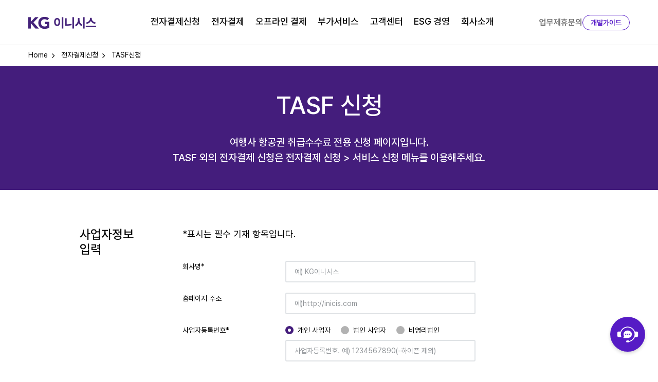

--- FILE ---
content_type: text/html; charset=UTF-8
request_url: https://www.inicis.com/pg-handling
body_size: 76439
content:
<!DOCTYPE html PUBLIC "-//W3C//DTD XHTML 1.0 Transitional//EN" "http://www.w3.org/TR/xhtml1/DTD/xhtml1-transitional.dtd">
<html xmlns="https://www.w3.org/1999/xhtml" lang="ko" xml:lang="ko">
      <head>
        <meta http-equiv="Content-Type" content="text/html; charset=UTF-8" />
        <meta http-equiv="X-UA-Compatible" content="IE=edge,chrome=1" />

        <meta name="naver-site-verification" content="4089e0f9d47cd4a69aff038d82d1bf53f0888ba2"/>
        <meta name="NaverBot" content="All"/>
        <meta name="NaverBot" content="index,follow"/>
        <meta name="Yeti" content="All"/>
        <meta name="Yeti" content="index,follow"/>
        <span itemscope="" itemtype="http://schema.org/Organization">
            <link itemprop="url" href="https://www.inicis.com">
                <a itemprop="sameAs" href="https://www.facebook.com/kggroup.inicis"></a>
                <a itemprop="sameAs" href="https://twitter.com/inicis"></a>
                <a itemprop="sameAs" href="http://blog.naver.com/inicis_blog"></a>
        </span>
        <meta http-equiv="Expires" content="-1"/>
        <meta http-equiv="Pragma" content="no-cache"/>
        <meta http-equiv="Cache-Control" content="No-Cache"/>

        <meta name="viewport" content="width=device-width, initial-scale=1.0, maximum-scale=1.0, minimum-scale=1.0, target-densitydpi=medium-dpi" />
        <!-- meta><meta-->
        <title>
            TASF 신청</title>

        <link rel="profile" href="http://gmpg.org/xfn/11" />
        <link rel="stylesheet" type="text/css" href="https://ds-cdn.inicis.com/static/font/pretendard/pretendard-subset.css"/>


        <!-- Plugins CSS -->
        <!-- Icon -->
        <link rel="stylesheet" type="text/css" href="https://www.inicis.com/wp-content/themes/inicis2020/assets/vendor/font-awesome/css/font-awesome.min.css" />
        <link rel="stylesheet" type="text/css" href="https://www.inicis.com/wp-content/themes/inicis2020/assets/vendor/themify-icons/css/themify-icons.css" />
        <!-- 스크롤시 메뉴 부드럽게 나타남 -->
        <link rel="stylesheet" type="text/css" href="https://www.inicis.com/wp-content/themes/inicis2020/assets/vendor/animate/animate.min.css" />
        <!-- 메인 슬라이더 관련 CSS -->
        <link rel="stylesheet" type="text/css" href="https://www.inicis.com/wp-content/themes/inicis2020/assets/vendor/swiper/css/swiper.min.css" />

        <!-- Theme CSS -->
        <link rel="stylesheet" type="text/css" href="https://www.inicis.com/wp-content/themes/inicis2020/assets/css/style.css?v=20220418" />
        <link rel="stylesheet" type="text/css" href="https://www.inicis.com/wp-content/themes/inicis2020/assets/css/inicis.css?v=20231025" />

        
        <link rel='dns-prefetch' href='//s.w.org' />
<link rel="alternate" type="application/rss+xml" title="Premium PG - KG이니시스 &raquo; TASF 신청 댓글 피드" href="https://www.inicis.com/pg-handling/feed" />
		<script type="text/javascript">
			window._wpemojiSettings = {"baseUrl":"https:\/\/s.w.org\/images\/core\/emoji\/12.0.0-1\/72x72\/","ext":".png","svgUrl":"https:\/\/s.w.org\/images\/core\/emoji\/12.0.0-1\/svg\/","svgExt":".svg","source":{"concatemoji":"https:\/\/www.inicis.com\/wp-includes\/js\/wp-emoji-release.min.js"}};
			!function(a,b,c){function d(a,b){var c=String.fromCharCode;l.clearRect(0,0,k.width,k.height),l.fillText(c.apply(this,a),0,0);var d=k.toDataURL();l.clearRect(0,0,k.width,k.height),l.fillText(c.apply(this,b),0,0);var e=k.toDataURL();return d===e}function e(a){var b;if(!l||!l.fillText)return!1;switch(l.textBaseline="top",l.font="600 32px Arial",a){case"flag":return!(b=d([55356,56826,55356,56819],[55356,56826,8203,55356,56819]))&&(b=d([55356,57332,56128,56423,56128,56418,56128,56421,56128,56430,56128,56423,56128,56447],[55356,57332,8203,56128,56423,8203,56128,56418,8203,56128,56421,8203,56128,56430,8203,56128,56423,8203,56128,56447]),!b);case"emoji":return b=d([55357,56424,55356,57342,8205,55358,56605,8205,55357,56424,55356,57340],[55357,56424,55356,57342,8203,55358,56605,8203,55357,56424,55356,57340]),!b}return!1}function f(a){var c=b.createElement("script");c.src=a,c.defer=c.type="text/javascript",b.getElementsByTagName("head")[0].appendChild(c)}var g,h,i,j,k=b.createElement("canvas"),l=k.getContext&&k.getContext("2d");for(j=Array("flag","emoji"),c.supports={everything:!0,everythingExceptFlag:!0},i=0;i<j.length;i++)c.supports[j[i]]=e(j[i]),c.supports.everything=c.supports.everything&&c.supports[j[i]],"flag"!==j[i]&&(c.supports.everythingExceptFlag=c.supports.everythingExceptFlag&&c.supports[j[i]]);c.supports.everythingExceptFlag=c.supports.everythingExceptFlag&&!c.supports.flag,c.DOMReady=!1,c.readyCallback=function(){c.DOMReady=!0},c.supports.everything||(h=function(){c.readyCallback()},b.addEventListener?(b.addEventListener("DOMContentLoaded",h,!1),a.addEventListener("load",h,!1)):(a.attachEvent("onload",h),b.attachEvent("onreadystatechange",function(){"complete"===b.readyState&&c.readyCallback()})),g=c.source||{},g.concatemoji?f(g.concatemoji):g.wpemoji&&g.twemoji&&(f(g.twemoji),f(g.wpemoji)))}(window,document,window._wpemojiSettings);
		</script>
		<style type="text/css">
img.wp-smiley,
img.emoji {
	display: inline !important;
	border: none !important;
	box-shadow: none !important;
	height: 1em !important;
	width: 1em !important;
	margin: 0 .07em !important;
	vertical-align: -0.1em !important;
	background: none !important;
	padding: 0 !important;
}
</style>
	<link rel='stylesheet' id='wp-block-library-css'  href='https://www.inicis.com/wp-includes/css/dist/block-library/style.min.css?ver=5.2.4' type='text/css' media='all' />
<script type='text/javascript' src='https://www.inicis.com/wp-includes/js/jquery/jquery.js?ver=1.12.4-wp'></script>
<script type='text/javascript' src='https://www.inicis.com/wp-includes/js/jquery/jquery-migrate.min.js?ver=1.4.1'></script>
<script type='text/javascript'>
/* <![CDATA[ */
var ajax_object = {"ajax_url":"https:\/\/www.inicis.com\/wp-admin\/admin-ajax.php"};
/* ]]> */
</script>
<script type='text/javascript' src='https://www.inicis.com/wp-content/plugins/inicis-current-location/js/current-location-user.min.js'></script>
<link rel='https://api.w.org/' href='https://www.inicis.com/wp-json/' />
<link rel="EditURI" type="application/rsd+xml" title="RSD" href="https://www.inicis.com/xmlrpc.php?rsd" />
<link rel="wlwmanifest" type="application/wlwmanifest+xml" href="https://www.inicis.com/wp-includes/wlwmanifest.xml" /> 
<link rel="canonical" href="https://www.inicis.com/pg-handling" />
<link rel='shortlink' href='https://www.inicis.com/?p=772' />
<link rel="alternate" type="application/json+oembed" href="https://www.inicis.com/wp-json/oembed/1.0/embed?url=https%3A%2F%2Fwww.inicis.com%2Fpg-handling" />
<link rel="alternate" type="text/xml+oembed" href="https://www.inicis.com/wp-json/oembed/1.0/embed?url=https%3A%2F%2Fwww.inicis.com%2Fpg-handling&#038;format=xml" />
<script type="text/javascript">
	var _gaq = _gaq || [];
	_gaq.push(['_setAccount', 'UA-46415906-1'], ['_trackPageview']);
	(function() {
	var ga = document.createElement('script'); ga.type = 'text/javascript'; ga.async = true;
	ga.src = ('https:' == document.location.protocol ? 'https://ssl' : 'http://www') + '.google-analytics.com/ga.js';
	var s = document.getElementsByTagName('script')[0]; s.parentNode.insertBefore(ga, s);
	})();
</script>


        <!--Global JS-->
        <script src="https://www.inicis.com/wp-content/themes/inicis2020/assets/vendor/jquery/jquery.min.js"></script>
        <script src="https://www.inicis.com/wp-content/themes/inicis2020/assets/vendor/popper.js/umd/popper.min.js"></script>
        <script src="https://www.inicis.com/wp-content/themes/inicis2020/assets/vendor/bootstrap/dist/js/bootstrap.min.js"></script>
        <script src="https://www.inicis.com/wp-content/themes/inicis2020/assets/vendor/jquery-easing/jquery.easing.min.js"></script>

        <!--Vendors-->
        <script src="https://www.inicis.com/wp-content/themes/inicis2020/assets/vendor/swiper/js/swiper.js"></script>

        <!--Template Functions-->
        <script src="https://www.inicis.com/wp-content/themes/inicis2020/assets/js/functions.js"></script>

        <!-- chat floating -->
        <link rel="stylesheet" type="text/css" href="https://www.inicis.com/wp-content/themes/inicis2020/assets/chatFloating/css/floating_v4.css" />
        <script src="https://www.inicis.com/wp-content/themes/inicis2020//assets/chatFloating/js/chatFloatingButton_v4.js"></script>
        <script src="https://d1gifia3xxgzxs.cloudfront.net/chatFloating/js/sockjs.min.js"></script>
        <script src="https://d1gifia3xxgzxs.cloudfront.net/chatFloating/js/stomp.min.js"></script>
        
    <!-- 221020 Floating Buton 위치 이동  -->
        <script type="text/javascript">
        $(window).on('scroll', function () {
            if ($(this).scrollTop() > 499) {
                $('.floating-container').addClass('position_float')
            } else {
                $('.floating-container').removeClass('position_float')
            }
        });
    </script>
    <!-- //221020 Floating Buton 위치 이동  -->

        <!--[if lt IE 9]>
            <link rel="stylesheet" type="text/css" href="https://www.inicis.com/wp-content/themes/inicis2020/css/ie7.css" />

            <![endif]-->

            <!-- Google tag (gtag.js) GA4 - 2023-06-07 -->
            <script async src="https://www.googletagmanager.com/gtag/js?id=G-YGP9RZ2PV4"></script>
            <script>
              window.dataLayer = window.dataLayer || [];
              function gtag(){dataLayer.push(arguments);}
              gtag('js', new Date());

              gtag('config', 'G-YGP9RZ2PV4');
            </script>
        
        
    </head>
    <body >

        <!-- 홈페이지 레이어 메인 팝업 노출 -->
                

        
        
        
        
        
        <script type="text/javascript">
	        function notice_getCookie(name)
            {
                var nameOfCookie = name + "=";
                var x = 0;

                while (x <= document.cookie.length)
                {
                    var y = (x + nameOfCookie.length);
                    if (document.cookie.substring(x, y) == nameOfCookie) {
                        if ((endOfCookie = document.cookie.indexOf(";", y)) == -1)
                            endOfCookie = document.cookie.length;

                        return unescape(document.cookie.substring(y, endOfCookie));
                    }

                    x = document.cookie.indexOf(" ", x) + 1;

                    if (x == 0)
                        break;
                }

                return "";
            }
	        function new_pop(id, w, h) {
	        	h = h + 40;
                if (notice_getCookie("Notice_"+id) != "done") {
                    window.open("/popup-window?id="+id, "Notice"+id, "toolbar=no, location=no, status=no, menubar=no, scrollbars=no, width="+w+"px, height="+h+"px, top=0px, left=600px");
                }
            }


        </script>
        <!-- 홈페이지 메인 팝업 노출 -->

        <script type="text/javascript">
            var ajaxurl = "https://www.inicis.com/wp-admin/admin-ajax.php";
            var inicis_ajaxurl = "https://www.inicis.com/wp-content/themes/inicis2020/ajax/inicis_ajax.php";
        </script>
        <script type="text/javascript" src="https://www.inicis.com/wp-content/themes/inicis2020/js/default.min.js?v=4" ></script>
                <script type="text/javascript" src="https://www.inicis.com/wp-content/themes/inicis2020/js/respond.src.min.js"></script>


        <header class="header-static navbar-sticky navbar-light">
            <!-- Search -->
            <!--  <div class="top-search collapse bg-light" id="search-open" data-parent="#search">
                <div class="container">
                    <div class="row position-relative">
                        <div class="col-md-8 mx-auto py-3">
                            <form action="/index.php" method="get">
                                <div class="input-group">
                                    <input class="form-control border-radius-right-0 border-right-0" type="text" name="s" autofocus placeholder="검색어를 입력하세요.">
                                    <input type="submit" class="btn btn-primary border-radius-left-0 mb-0" value="검색">
                                </div>
                            </form>
                        </div>
                        <a class="position-absolute top-0 right-0 mt-3 mr-3" data-toggle="collapse" href="#search-open" data-delayed-toggle="collapse" data-delay="800"><i class="fa fa-times-circle"></i></a>
                    </div>
                </div>
            </div>  -->
            <!-- End Search -->

            <!-- Logo Nav Start -->
            <nav class="navbar navbar-expand-lg">
                <div class="container">
                    <!-- Logo -->
                    <a class="navbar-brand" href="https://www.inicis.com">
                        <div class="nav-logo"><img src="https://www.inicis.com/wp-content/themes/inicis2020/assets/images/logo.png" alt="KG이니시스 로고"></div>
                    </a>
                    <!-- Menu opener button -->
                    <button class="navbar-toggler ml-auto" type="button" data-toggle="collapse" data-target="#navbarCollapse" data-delayed-toggle="collapse" data-delay="800" aria-controls="navbarCollapse" aria-expanded="false" aria-label="Toggle navigation">
                        <span class="navbar-toggler-icon"> </span>
                    </button>
                    <!-- Main Menu Start -->
                    <!-- LOCAL NAVIGATIONB BAR -->
<div class="collapse navbar-collapse" id="navbarCollapse">
    <ul class="navbar-nav ml-auto" style="margin-right:auto;">
        
                    <li class="nav-item dropdown megamenu">
                                    <a href="" title="전자결제신청" class="nav-link dropdown-toggle" id="lnb1" data-toggle="dropdown" aria-haspopup="true" aria-expanded="false">전자결제신청</a>
                
                                    <div class="dropdown-menu" aria-labelledby="demosMenu">
                        <div class="container">
                            <div class="row mr-3">
                                <div class="col-sm-6 col-lg-12 text-center">
                                    <a class="menu-item-row-sm" href='https://www.inicis.com/service-application' title='서비스 신청' >서비스 신청</a><a class="menu-item-row-sm" href='https://www.inicis.com/pg-econtract' title='전자계약 안내' >전자계약 안내</a><a class="menu-item-row-sm" href='https://www.inicis.com/pg-registration' title='등록비/연관리비 결제' >등록비/연관리비 결제</a><a class="menu-item-row-sm" href='https://www.inicis.com/check_card' title='신용카드 등록확인' >신용카드 등록확인</a><a class="menu-item-row-sm" href='https://www.inicis.com/pg-handling' title='TASF신청' >TASF신청</a>                                </div>
                            </div>
                        </div>
                    </div>
                            </li>
                        <li class="nav-item dropdown megamenu">
                                    <a href="" title="전자결제" class="nav-link dropdown-toggle" id="lnb2" data-toggle="dropdown" aria-haspopup="true" aria-expanded="false">전자결제</a>
                
                                    <div class="dropdown-menu" aria-labelledby="demosMenu">
                        <div class="container">
                            <div class="row mr-3">
                                <div class="col-sm-6 col-lg-12 text-center">
                                    <a class="menu-item-row-sm" href='https://www.inicis.com/pg-info' title='전자결제' >전자결제</a><a class="menu-item-row-sm" href='https://www.inicis.com/wpay' title='WPAY' target="_blank">WPAY</a><a class="menu-item-row-sm" href='https://www.inicis.com/sv-pkg' title='간편결제' >간편결제</a><a class="menu-item-row-sm" href='https://www.inicis.com/sv-regular' title='정기결제' >정기결제</a><a class="menu-item-row-sm" href='https://www.inicis.com/pg-method' title='결제수단' >결제수단</a><a class="menu-item-row-sm" href='https://www.inicis.com/ini-rental' title='이니렌탈' >이니렌탈</a><a class="menu-item-row-sm" href='https://www.inicis.com/pg-calc' title='정산안내' >정산안내</a><a class="menu-item-row-sm" href='https://www.inicis.com/pg-insurance' title='보증보험' >보증보험</a><a class="menu-item-row-sm" href='https://www.inicis.com/pg-mark' title='인증마크' >인증마크</a><a class="menu-item-row-sm" href='https://www.inicis.com/pg-hostings' title='제휴호스팅사' >제휴호스팅사</a>                                </div>
                            </div>
                        </div>
                    </div>
                            </li>
                        <li class="nav-item dropdown megamenu">
                                    <a href="" title="오프라인 결제" class="nav-link dropdown-toggle" id="lnb3" data-toggle="dropdown" aria-haspopup="true" aria-expanded="false">오프라인 결제</a>
                
                                    <div class="dropdown-menu" aria-labelledby="demosMenu">
                        <div class="container">
                            <div class="row mr-3">
                                <div class="col-sm-6 col-lg-12 text-center">
                                    <a class="menu-item-row-sm" href='https://www.inicis.com/ol-info' title='서비스 가입절차' >서비스 가입절차</a><a class="menu-item-row-sm" href='https://www.inicis.com/ol-inquire' title='서비스 신청' >서비스 신청</a><a class="menu-item-row-sm" href='https://www.inicis.com/ol-intro' title='서비스 개요' >서비스 개요</a><a class="menu-item-row-sm" href='https://www.inicis.com/ol-product' title='제품소개' >제품소개</a><a class="menu-item-row-sm" href='https://www.inicis.com/ol-mgnt' title='가맹점 통합관리' >가맹점 통합관리</a>                                </div>
                            </div>
                        </div>
                    </div>
                            </li>
                        <li class="nav-item dropdown megamenu">
                                    <a href="https://inicis-service.inicis.com/" target="_blank title="부가서비스" class="nav-link dropdown-toggle" id="lnb4" >부가서비스</a>
                
                                    <div class="dropdown-menu" aria-labelledby="demosMenu">
                        <div class="container">
                            <div class="row mr-3">
                                <div class="col-sm-6 col-lg-12 text-center">
                                    <a class="menu-item-row-sm" href='https://inicis-service.inicis.com/?page_id=140' title='통합인증' target="_blank">통합인증</a><a class="menu-item-row-sm" href='https://inicis-service.inicis.com/?page_id=598' title='카드본인확인' target="_blank">카드본인확인</a><a class="menu-item-row-sm" href='https://inicis-service.inicis.com/?page_id=651' title='문자/알림톡 서비스' target="_blank">문자/알림톡 서비스</a><a class="menu-item-row-sm" href='https://inicis-service.inicis.com/?page_id=707' title='필수부가 PKG' target="_blank">필수부가 PKG</a><a class="menu-item-row-sm" href='https://inicis-service.inicis.com/?page_id=746' title='간편결제 PKG' target="_blank">간편결제 PKG</a><a class="menu-item-row-sm" href='https://inicis-service.inicis.com/?page_id=748' title='지급대행' target="_blank">지급대행</a><a class="menu-item-row-sm" href='https://inicis-service.inicis.com/?page_id=749' title='광고플랫폼' target="_blank">광고플랫폼</a><a class="menu-item-row-sm" href='https://inicis-service.inicis.com/?page_id=750' title='모바일 BIZ쿠폰' target="_blank">모바일 BIZ쿠폰</a><a class="menu-item-row-sm" href='https://inicis-service.inicis.com/?page_id=760' title='계좌인증' target="_blank">계좌인증</a><a class="menu-item-row-sm" href='https://inicis-service.inicis.com/?page_id=761' title='현금영수증' target="_blank">현금영수증</a><a class="menu-item-row-sm" href='https://www.inicis.com/sv-escrow' title='에스크로' >에스크로</a><a class="menu-item-row-sm" href='https://www.inicis.com/sv-kcare' title='이니안심' >이니안심</a>                                </div>
                            </div>
                        </div>
                    </div>
                            </li>
                        <li class="nav-item dropdown megamenu">
                                    <a href="" title="고객센터" class="nav-link dropdown-toggle" id="lnb5" data-toggle="dropdown" aria-haspopup="true" aria-expanded="false">고객센터</a>
                
                                    <div class="dropdown-menu" aria-labelledby="demosMenu">
                        <div class="container">
                            <div class="row mr-3">
                                <div class="col-sm-6 col-lg-12 text-center">
                                    <a class="menu-item-row-sm" href='https://manual.inicis.com/help' title='고객 결제창 FAQ' target="_blank">고객 결제창 FAQ</a><a class="menu-item-row-sm" href='https://www.inicis.com/blog/archives/category/cs/cs_best' title='자주 찾는 질문' >자주 찾는 질문</a><a class="menu-item-row-sm" href='https://www.inicis.com/payment-view' title='결제내역조회' >결제내역조회</a><a class="menu-item-row-sm" href='https://www.inicis.com/pg-dept' title='채권결제' >채권결제</a><a class="menu-item-row-sm" href='/blog/archives/category/news/inicis_notice' title='공지사항' >공지사항</a><a class="menu-item-row-sm" href='/privacy' title='고객정보보호' >고객정보보호</a><a class="menu-item-row-sm" href='https://www.inicis.com/complaints' title='신문고' >신문고</a>                                </div>
                            </div>
                        </div>
                    </div>
                            </li>
                        <li class="nav-item dropdown megamenu">
                                    <a href="/esg"  title="ESG 경영" class="nav-link dropdown-toggle" id="lnb6" >ESG 경영</a>
                
                            </li>
                        <li class="nav-item dropdown megamenu">
                                    <a href="" title="회사소개" class="nav-link dropdown-toggle" id="lnb7" data-toggle="dropdown" aria-haspopup="true" aria-expanded="false">회사소개</a>
                
                                    <div class="dropdown-menu" aria-labelledby="demosMenu">
                        <div class="container">
                            <div class="row mr-3">
                                <div class="col-sm-6 col-lg-12 text-center">
                                    <a class="menu-item-row-sm" href='https://www.inicis.com/intro-inicis' title='KG이니시스 소개' >KG이니시스 소개</a><a class="menu-item-row-sm" href='https://careers.inicis.com' title='인재채용' target="_blank">인재채용</a><a class="menu-item-row-sm" href='https://www.inicis.com/data-ir' title='투자정보' >투자정보</a><a class="menu-item-row-sm" href='/press-info' title='홍보센터' >홍보센터</a><a class="menu-item-row-sm" href='https://www.inicis.com/intro-map' title='오시는 길' >오시는 길</a>                                </div>
                            </div>
                        </div>
                    </div>
                            </li>
                </ul>
    <div style="display: flex; gap: 20px;">
        <button class="gnb_btn" onclick="window.open('/biz-inquire')">업무제휴문의</button>
        <button class="gnb_btn guide" onclick="window.open('https://manual.inicis.com/')">개발가이드</button>
    </div>
</div>
                    <!-- Main Menu End -->
                        </div>
            </nav>
            <!-- Logo Nav End -->
            
            <script>
                $(document).ready(function() {
                    $("#esg-tabs button").click(function() {
                       $(this).tab('show'); 
                    });
                });
            </script>            
        </header>

<section class="p-2">
                                <div class="container">
                                    <div class="row">
                                        <div class="col-md-12">
                                            <ol class="breadcrumb m-0">
                                                <li class="breadcrumb-item active"><a href="https://www.inicis.com">Home</a></li>
                                                <li class="breadcrumb-item"><a>전자결제신청</a></li> <li class="breadcrumb-item">TASF신청</li>
                                            </ol>
                                        </div>
                                    </div>
                                </div>
                            </section>
    <script language="javascript">
     function goPopup(e){
        e.preventDefault();
        // 호출된 페이지(jusopopup.php)에서 실제 주소검색URL(https://www.juso.go.kr/addrlink/addrLinkUrl.do)를 호출하게 됩니다.
        var pop = window.open("https://www.inicis.com/wp-content/themes/inicis2020/jusoPopup.php","pop","width=570,height=420, scrollbars=yes, resizable=yes");

        // 모바일 웹인 경우, 호출된 페이지(jusopopup.jsp)에서 실제 주소검색URL(http://www.juso.go.kr/addrlink/addrMobileLinkUrl.do)를 호출하게 됩니다.
        //var pop = window.open("/popup/jusoPopup.jsp","pop","scrollbars=yes, resizable=yes");
    }
    /** API 서비스 제공항목 확대 (2017.02) **/
    function jusoCallBack(roadFullAddr,roadAddrPart1,addrDetail,roadAddrPart2,engAddr, jibunAddr, zipNo, admCd, rnMgtSn, bdMgtSn
                            , detBdNmList, bdNm, bdKdcd, siNm, sggNm, emdNm, liNm, rn, udrtYn, buldMnnm, buldSlno, mtYn, lnbrMnnm, lnbrSlno, emdNo){
        // 팝업페이지에서 주소입력한 정보를 받아서, 현 페이지에 정보를 등록합니다.
        $('#post_num').val(zipNo);
        $('#addr11').val(roadAddrPart1 + roadAddrPart2);
        $('#detailAddr').val(addrDetail);
        $('#ph1').focus();
    }
    </script>

    <!-- =======================
	Sub Banner -->
	<section class="bg-primary">
		<div class="container innerpage-banner center ">
			<div class="row all-text-white">
				<div class="col-md-12 align-self-center">
					<h1 class="innerpage-title">TASF 신청</h1>
					<h6 class="subtitle">여행사 항공권 취급수수료 전용 신청 페이지입니다.<br>
					TASF 외의 전자결제 신청은 전자결제 신청 > 서비스 신청 메뉴를 이용해주세요.
					</h6>
				</div>
			</div>
		</div>
	</section>
	<!-- =======================
	Sub banner -->

	<!-- =======================
	Sub content -->



	<section class="p-0 page-form" id="handling_1">
	<form id="handling_form" name="handling_form" method="post">
		<input type="hidden" name="action" value="handling"/>

		<div class="container py-6">
    		<div class="row justify-content-md-center">
    			<div class="col-md-2">
    				<h3>사업자정보<br>입력</h3>
    			</div>
    			<div class="col-md-8">
    				<p>*표시는 필수 기재 항목입니다.</p>
    			</div>
    		</div>
    		<div class="row justify-content-md-center">
				<div class="col-md-2 ">
					<label for="nm_compInput">회사명*</label>
				</div>
				<div class="col-md-4">
					<input id="nm_compInput" class="form-control" name="nm_comp" type="text" onkeyup="fnChkByte(this)" data-maxByte="100" placeholder="예) KG이니시스" required title="회사명">
				</div>
			</div>
			<div class="row justify-content-md-center">
				<div class="col-md-2 ">
					<label for="bsite">홈페이지 주소</label>
				</div>
				<div class="col-md-4">
					<input class="form-control" id="bsite" type="text" onkeyup="fnChkByte(this)" data-maxByte="500" placeholder="예)http://inicis.com" name="nm_url" title="홈페이지주소" >
				</div>
			</div>
			<div class="row justify-content-md-center">
				<div class="col-md-2 ">
					<label>사업자등록번호*</label>
				</div>
				<div class="col-md-4 ">
                    <div class="custom-control custom-radio custom-control-inline">
                        <input type="radio" class="custom-control-input" name="ssn14" id="SSN1" value="P" required onclick="bizNoToggle();" checked title="개인 사업자 등록번호">
                        <label class="custom-control-label" for="SSN1">개인 사업자</label>
                    </div>
                    <div class="custom-control custom-radio custom-control-inline">
                        <input type="radio" class="custom-control-input" name="ssn14" id="SSN2" value="C" required onclick="bizNoToggle();" title="법인 사업자 등록번호">
                        <label class="custom-control-label" for="SSN2">법인 사업자</label>
                    </div>
                     <div class="custom-control custom-radio custom-control-inline">
                        <input type="radio" class="custom-control-input" name="ssn14" id="SSN3" value="N" required onclick="bizNoToggle();" title="개인 사업자 등록번호">
                        <label class="custom-control-label" for="SSN3">비영리법인</label>
                    </div>
				</div>
			</div>
			<div class="row justify-content-md-center" id="biznoContainer">
				<div class="col-md-2">
				</div>
				<div class="col-md-4">
                  <input class="form-control form-required" id="bizNo" type="text" onkeypress="onlyNumber(event);" onkeyup="removeChar(event); fnChkByte(this, '2')" data-maxByte="10" placeholder="사업자등록번호. 예) 1234567890(-하이픈 제외)" data-name="bizno" name="bizno" required title="개인 사업자 등록번호">
				</div>
			</div>
			<div class="row justify-content-md-center" id="noCorpContainer" style="display:none;">
				<div class="col-md-2">
				</div>
				<div class="col-md-4">
					<input class="form-control form-required" id="noCorp" type="text" onkeypress="onlyNumber(event);" onkeyup="removeChar(event); fnChkByte(this, '2')" data-maxByte="13" placeholder="법인등록번호. 예) 1234567890(-하이픈 제외)" data-name="nocorp" name="nocorp" title="법이 사업자 등록번호">
				</div>
			</div>
			<div class="row justify-content-md-center">
    			<div class="col-md-2 ">
    				<label for="dName">대표자명*</label>
    			</div>
    			<div class="col-md-4">
    				<input class="form-control" id="dName" type="text" onkeyup="fnChkByte(this)" data-maxByte="100" placeholder="예) 홍길동" name="nm_boss" required title="대표자명" >
    			</div>
    		</div>
    		<div class="row justify-content-md-center">
				<div class="col-md-2 ">
					<label>업태*</label>
				</div>
				<div class="col-md-4">
					<input class="form-control" type="text" onkeyup="fnChkByte(this)" data-maxByte="100" placeholder="업태명" name="bs_kind" required title="업태">
				</div>
			</div>
			<div class="row justify-content-md-center">
				<div class="col-md-2 ">
					<label>종목*</label>
				</div>
				<div class="col-md-4">
					<input class="form-control" type="text" onkeyup="fnChkByte(this)" data-maxByte="100" placeholder="종목명" name="gd_kind" required title="종목">
				</div>
			</div>
			<div class="row justify-content-md-center">
				<div class="col-md-2 ">
					<label>전화번호*</label>
				</div>
				<div class="col-md-4">
                    <div class="form-group">
                    	<div class="input-group px-0 col-12 mb-4">
                          <input name="no_tel1" type="text" class="form-control" onkeypress="onlyNumber(event);" data-maxByte="3" maxlength="3" onkeyup="removeChar(event); fnChkByte(this, '2'); nextchk(3, this, this.form.no_tel2);" title="전화번호 앞자리"/>
                          <div class="input-group-prepend">
                            <div class="input-group-text">-</div>
                          </div>
                          <input name="no_tel2" type="text" class="form-control" onkeypress="onlyNumber(event);" data-maxByte="4" maxlength="4" onkeyup="removeChar(event); fnChkByte(this, '2'); nextchk(4, this, this.form.no_tel3);" title="전화번호 가운데 자리"/>
                          <div class="input-group-prepend">
                            <div class="input-group-text">-</div>
                          </div>
                          <input name="no_tel3" type="text" class="form-control" onkeypress="onlyNumber(event);" onkeyup="removeChar(event); fnChkByte(this, '2')" data-maxByte="4" maxlength="4" title="전화번호 뒷자리" />
                   		</div>
                    </div>
                </div>
			</div>
			<div class="row justify-content-md-center">
				<div class="col-md-2 ">
					<label>팩스번호</label>
				</div>
				<div class="col-md-4">
					<input class="form-control" type="text" onkeypress="onlyNumber(event);" onkeyup="removeChar(event); fnChkByte(this, '2')" data-maxByte="11" placeholder="팩스번호" name="no_fax" title="팩스번호">
				</div>
			</div>
			<div class="row justify-content-md-center">
				<div class="col-md-2">
				</div>
				<div class="col-md-4">
					<p>사업자등록증상 주소를 입력해주세요. 상세주소까지 입력해주셔야 합니다.</p>
				</div>
			</div>
			<div class="row justify-content-md-center">
				<div class="col-md-2 ">
					<label>사업장 주소*</label>
				</div>
				<div class="col-md-4 row mx-0 mb-3">
                    <input class="form-control col-6 mb-1 mr-3" id="post_num" name="zipNo" type="text" placeholder="" readonly title="우편번호">
                    <a href="#" class="btn btn-sm btn-secondary" id="zipNoBtn" onclick="goPopup(event);" required>우편번호 검색</a>
				</div>
			</div>
			<div class="row justify-content-md-center">
				<div class="col-md-2 ">
				</div>
				<div class="col-md-4">
					<input class="form-control" id="addr11" onkeyup="fnChkByte(this)" data-maxByte="200"  name="addr11" type="text" placeholder="" required title="도로명주소">
				</div>
			</div>
			<div class="row justify-content-md-center">
				<div class="col-md-2 ">
					<label></label>
				</div>
				<div class="col-md-4">
					<input class="form-control" id="detailAddr" onkeyup="fnChkByte(this)" data-maxByte="200" name="addr12" type="text" placeholder="상세 주소" title="상세주소">
				</div>
			</div>

			<div class="row justify-content-md-center pb-5">
				<div class="col-md-10 "><hr></div>
			</div>

			<div class="row justify-content-md-center">
				<div class="col-md-2">
					<h3 class="pc">기술 계약담당자</h3>
				</div>
				<div class="col-md-2 ">
					<label for="mname">이름*</label>
				</div>
				<div class="col-md-4">
					<input class="form-control" id="mname" type="text" onkeyup="fnChkByte(this)" data-maxByte="100" placeholder="" name="nm_charger_1" required title="계약담당자 이름">
				</div>
				<div class="col-md-2 ">
				</div>
			</div>
			<div class="row justify-content-md-center">
				<div class="col-md-2 ">
					<label for="no_tel_charger"> 전화번호*</label>
				</div>
				<div class="col-md-4">
                    <div class="form-group">
                        <div class="input-group px-0 col-12 mb-4">
                          <input name="no_tel_charger1" type="text" class="form-control" onkeypress="onlyNumber(event);" data-maxByte="3" maxlength="3" onkeyup="removeChar(event); fnChkByte(this, '2'); nextchk(3, this, this.form.no_tel_charger2);" title="계약 담당자 전화번호 앞자리"/>
                          <div class="input-group-prepend">
                            <div class="input-group-text">-</div>
                          </div>
                          <input name="no_tel_charger2" type="text" class="form-control" onkeypress="onlyNumber(event);" data-maxByte="4" maxlength="4" onkeyup="removeChar(event); fnChkByte(this, '2'); nextchk(4, this, this.form.no_tel_charger3);" title="계약 담당자 전화번호 가운데 자리"/>
                          <div class="input-group-prepend">
                            <div class="input-group-text">-</div>
                          </div>
                          <input name="no_tel_charger3" type="text" class="form-control" onkeypress="onlyNumber(event);" onkeyup="removeChar(event); fnChkByte(this, '2')" data-maxByte="4" maxlength="4" title="계약 담당자 전화번호 뒷자리" />
                        </div>
                    </div>
				</div>
			</div>
			<div class="row justify-content-md-center">
				<div class="col-md-2 ">
					<label for="ph1"> 휴대폰번호*</label>
				</div>
				<div class="col-md-4">
                    <div class="form-group">
                        <div class="input-group px-0 col-12 mb-4">
                          <input name="no_hp_charger_1" type="text" class="form-control" onkeypress="onlyNumber(event);" data-maxByte="3" maxlength="3" onkeyup="removeChar(event); fnChkByte(this, '2'); nextchk(3, this, this.form.no_hp_charger_2);" title="계약 담당자 휴대폰 번호 앞자리" />
                          <div class="input-group-prepend">
                            <div class="input-group-text">-</div>
                          </div>
                          <input name="no_hp_charger_2" type="text" class="form-control" onkeypress="onlyNumber(event);" data-maxByte="4" maxlength="4" onkeyup="removeChar(event); fnChkByte(this, '2'); nextchk(4, this, this.form.no_hp_charger_3);" title="계약 담당자 휴대폰 번호 가울데 자리" />
                          <div class="input-group-prepend">
                            <div class="input-group-text">-</div>
                          </div>
                          <input name="no_hp_charger_3" type="text" class="form-control" onkeypress="onlyNumber(event);" onkeyup="removeChar(event); fnChkByte(this, '2')" data-maxByte="4" maxlength="4" title="계약 담당자 휴대폰 번호 뒷자리" />
                        </div>
                    </div>
				</div>
			</div>
			<div class="row justify-content-md-center">
				<div class="col-md-2 ">
					<label for="compEmail">E-mail*</label>
				</div>
				<div class="col-md-4">
                    <div class="form-group row mx-0 px-0">
                      <div class="col-4 px-0">
                        <input name="email_id" id="e-mail" type="text" class="form-control textInput" size="15" onkeyup="fnChkByte(this)" data-maxByte="100" title="이메일 앞자리"/>
                      </div>
                      <div class="col-8 px-0 row mx-0">
                        <div class="input-group px-0 col-6 mb-4">
                          <div class="input-group-prepend">
                            <div class="input-group-text px-1">@</div>
                          </div>
                          <input name="email_address" type="text" class="form-control textInput" size="25" title="이메일 도메인 주소 입력" onkeyup="fnChkByte(this)" data-maxByte="100" />
                        </div>
                        <div class="col-6 px-0">
                          <select class="form-control" name="addressList" title="이메일 도메인 주소 선택">
                              <option value="0" selected="">직접입력</option>
                              <option value="naver.com">네이버</option>
                              <option value="gmail.com">구글</option>
                              <option value="nate.com">네이트</option>
                              <option value="paran.com">파란</option>
                              <option value="hanmail.net">한메일</option>
                              <option value="nate.com">네이트</option>
                              <option value="yahoo.com">야후</option>
                              <option value="hotmail.com">핫메일</option>
                              <option value="dreamwiz.com">드림위즈</option>
                              <option value="empal.com">엠팔</option>
                              <option value="chol.com">천리안</option>
                              <option value="freechal.com">프리챌</option>
                              <option value="hanafos.com">하나포스</option>
                              <option value="korea.com">코리아닷컴</option>
                              <option value="msn.com">엠에스엔</option>
                              <option value="unitel.co.kr">유니텔</option>
                          </select>
                        </div>
                      </div>
                    </div>
				</div>
			</div>

			<div class="row justify-content-md-center  pb-5" >
				<div class="col-md-2 ">
					<label for="Memo">TASF CODE*</label>
				</div>
				<div class="col-md-4">
                  <textarea class="form-control" name="tasfCode" id="tasfCode" onkeyup="fnChkByte(this)" data-maxByte="100" rows="4" placeholder="신청하시는 토파스셀커넥ID/에바카스PCC코드/월드스팬/갈릴레오 코드를 입력해주세요. (BSP 업체일 경우 IATA코드도  기재)" title="TASF CODE 입력"></textarea>
				</div>
			</div>

			<div class="row justify-content-md-center pb-5">
				<div class="col-md-10 "><hr></div>
			</div>

			<div class="row justify-content-md-center">
				<div class="col-md-2">
					<h3 class="pc">입금 받으실 계좌정보</h3>
				</div>
				<div class="col-md-2 ">
					<label for="nameRe">은행*</label>
				</div>
				<div class="col-md-4 row mx-0">
                    <select class="form-control col-5" name="bank_sett" title="은행 선택">
                      <option value="">은행 선택</option>
                      <option value="02">한국산업은행</option>
                      <option value="03">기업은행</option>
                      <option value="04">국민은행</option>
                      <option value="05">외환은행</option>
                      <option value="06">국민(주택)은행</option>
                      <option value="07">수협중앙회</option>
                      <option value="11">농협중앙회</option>
                      <option value="16">축협중앙회</option>
                      <option value="20">우리은행</option>
                      <option value="21">조흥은행</option>
                      <option value="23">SC은행</option>
                      <option value="25">서울은행</option>
                      <option value="26">신한은행</option>
                      <option value="27">한미은행</option>
                      <option value="31">대구은행</option>
                      <option value="32">부산은행</option>
                      <option value="34">광주은행</option>
                      <option value="35">제주은행</option>
                      <option value="37">전북은행</option>
                      <option value="39">경남은행</option>
                      <option value="71">우체국</option>
                      <option value="81">하나은행</option>
                      <option value="88">통합신한</option>
                    </select>
					<input class="form-control col-7" type="text" onkeypress="onlyNumber(event);" onkeyup="removeChar(event); fnChkByte(this, '2')" data-maxByte="20" placeholder="예) 123456789000" name="no_acct" title="계좌번호 입력">
				</div>
				<div class="col-md-2 ">
				</div>
			</div>
			<div class="row justify-content-md-center">
				<div class="col-md-2 ">
				</div>
				<div class="col-md-2 ">
					<label for="nameRe">예금주*</label>
				</div>
				<div class="col-md-4">
					<input class="form-control" id="nameAcct" type="text" onkeyup="fnChkByte(this)" data-maxByte="100" placeholder="예) KG이니시스" name="nm_acct" required title="예금주 입력">
				</div>
				<div class="col-md-2 ">
				</div>
			</div>

			<div class="row justify-content-md-center pb-5">
    			<div class="col-md-10 "><hr></div>
    		</div>

    		<div class="row justify-content-md-center">
				<div class="col-md-10">
					<h3>개인정보 수집 및 이용동의</h3>
				</div>
				<div class="col-md-10 p-4 form-terms">
					 <p>개인정보 수집 및 이용에 관한 동의사항<br>
            			<br>
           	  			주식회사 케이지이니시스(이하 "회사")는 고객사(이하 “가맹점”)의 개인정보를 중요시하며 '개인정보보호법', '정보통신망 이용촉진 및 정보보호 등에 관한 법률' 등 관계법령을 준수하고 있습니다. 회사는 전자지급결제대행 서비스(이하 "서비스") 이용을 위한 계약 상담, 신청, 문의사항 응대를 위해 아래와 같이 개인정보를 수집 및 이용합니다.<br>
            			<br>
           				1. 개인정보의 수집•이용 목적<br>
           				 회사는 다음과 같은 목적으로 가맹점의 개인정보 항목을 수집 및 이용하고 있습니다.<br>
            			<br>
                        - 서비스 제공 계약 체결 관련 상담<br>
                        - 서비스 제공 계약 조건 확인을 위한 본인식별 및 실명확인<br>
                        - 기존 회원 여부 확인<br>
                        <br>
                        2. 수집하는 개인정보의 항목<br>
                        <br>
                        - 회사명(가맹점 상호명), 사업자등록번호, 법인등록번호(법인사업자 및 비영리법인 경우), 대표자명, E-mail, 전화번호, 핸드폰번호, 계약담당자 이름, 예금주, 계좌번호<br>
                        <br>
                        3. 개인정보의 보유 및 이용기간<br>
            			인정보는 원칙적으로 개인정보의 수집•이용목적이 달성되거나 가맹점의 요청이 있으면 지체 없이 파기 합니다. 단, 다음의 정보에 대해서는 아래의 이유로 명시한 기간 동안 보존 합니다
                        <br>
                        1) 회사 내부 방침에 의한 정보보유<br>
                        1.- 서비스 신청, 상담 및 문의사항에 대한 상담 내용<br>
                        2.- 보존 이유 : 상담 이력 확인 및 분쟁 발생에 대한 소명자료 활용<br>
                        3.- 보존 기간 : 상담 완료 후 06개월<br>
                        <br>
                        2) 관련법령에 의한 정보보유 사유<br>
                        	전자금융거래법, 전자상거래 등에서의 소비자 보호에 관한 법률 등 관계법령에 의하여 보존할 필요가 있는 경우 당해 법령에서 정한 기간 동안 개인정보를 보존합니다.  이 경우 회사는 보존하는 정보를 그 보존의 목적으로만 이용합니다.
                        <br>
                                        가맹점은 회사의 개인정보 수집 및 이용 동의를 거부할 수 있습니다. <br>
                                        단, 동의를 거부하는 경우 서비스신청이 정상적으로 완료될 수 없음을 알려드립니다.<br>
                      </p>
				</div>
			</div>
			<div class="row justify-content-md-center mb-5 mt-1">
				<div class="col-md-10 ">
                    <div class="custom-control custom-checkbox ">
                        <input type="checkbox" id="agreeCheck" name="info_check_1" class="custom-control-input">
                        <label class="custom-control-label" for="agreeCheck">개인정보 수집 및 이용 내용에 동의합니다.*</label>
                    </div>
				</div>
			</div>
			<div class="row justify-content-md-center">
				<div class="col-md-10 text-center ">
					<p><a href="#" class="btn btn-outline-dark1" onclick="sendit(event);">신청하기</a></p>
				</div>
			</div>

		</div>
	</form>
	</section>


	<!-- =======================
	Sub content -->


<section class="p-1 line-top section-footer1 pc">
    <div class="container">
        <div class="row d-flex m-1">
            <div class="col-md-9">
                <div class="sub-menu-box d-flex py-1">
                    <div class="sub-menu-item p-2"><a href="/privacy"><span class="btn-border-color" >개인정보처리방침</span></a></div>
                    <div class="sub-menu-item p-2"><a href="/email-security">이메일수집거부</a></div>
                    <div class="sub-menu-item p-2"><a href="/terms">서비스이용약관</a></div>
                    <div class="sub-menu-item p-2"><a href="/terms2">통신과금이용안내</a></div>
                    <div class="sub-menu-item p-2"><a href="/terms-wpay">WPAY서비스이용약관</a></div>
                    <div class="sub-menu-item p-2"><a href="/terms-bizmessage">SMS서비스이용약관</a></div>
                    <div class="sub-menu-item p-2"><a href="https://113366.com/inicis" target="_blank" rel="noopener noreferrer" >원격지원안내</a></div>
                </div>
            </div>
            <div class="col-md-3">
                <div class="sub-menu-box">
                    <div class="sub-menu-item p-2">
                        <select name="group_site" title="KG가족사 사이트 선택" onchange="go_site('group_site');" class="group-site-select">
                            <option value="0">KG가족사</option>
                            <option value="https://www.kggroup.co.kr">KG그룹</option>
                            <option value="http://www.kgchem.co.kr">KG 케미칼</option>
                            <option value="http://www.kgecosolution.co.kr">KG 에코솔루션</option>
                            <option value="https://www.kg-steel.co.kr">KG 스틸</option>
                            <option value="http://www.mobilians.co.kr">KG 모빌리언스</option>
                            <option value="https://www.kg-mobility.com">KG 모빌리티</option>
                            <option value="http://www.kg-mobilitycommercial.com">KGM 커머셜</option>
                            <option value="http://www.kggns.co.kr">KG 지엔에스</option>
                            <option value="http://www.kg-enc.co.kr">KG 이앤씨</option>
                            <option value="http://www.zeroin.co.kr">KG 제로인</option>
                            <option value="http://www.edaily.co.kr">이데일리</option>
                            <option value="http://tv.edaily.co.kr">이데일리TV</option>
                            <option value="https://www.economist.co.kr">이데일리M</option>
                            <option value="http://www.kgeduone.com/">KG 에듀원</option>
                            <option value="http://www.kgitbank.co.kr">KG 아이티뱅크</option>
                            <option value="http://www.sunningpoint.com">KG 써닝라이프</option>
                            <option value="http://www.sunningleader.co.kr">KG 써닝라이프(리더십센터)</option>
                            <option value="https://www.hollys.co.kr">KG 할리스에프앤비</option>
                            <option value="http://www.hjf.co.kr/">KG 프레시</option>     
                            <option value="https://www.kgict.co.kr">KG 아이씨티</option>
                            <option value="http://www.enerchem.or.kr">KG 에너켐</option>
                            <option value="https://www.kgcapital.co.kr">KG 캐피탈</option>
                        </select>
                    </div>
                </div>
            </div>
        </div>
    </div>
</section>
<section class="p-1 line-top section-footer1 mobile">
    <div class="container">
        <div class="row m-1">
            <div class="col-md-3">
                <div class="sub-menu-box">
                    <div class="sub-menu-item p-2">
                        <select name="group_site1" title="KG가족사 사이트 선택" onchange="go_site('group_site1');" class="group-site-select">
                            <option value="0">KG가족사</option>
                            <option value="https://www.kggroup.co.kr">KG그룹</option>
                            <option value="http://www.kgchem.co.kr">KG 케미칼</option>
                            <option value="http://www.kgecosolution.co.kr">KG 에코솔루션</option>
                            <option value="https://www.kg-steel.co.kr">KG 스틸</option>
                            <option value="http://www.mobilians.co.kr">KG 모빌리언스</option>
                            <option value="https://www.kg-mobility.com">KG 모빌리티</option>
                            <option value="http://www.kg-mobilitycommercial.com">KGM 커머셜</option>
                            <option value="http://www.kggns.co.kr">KG 지엔에스</option>
                            <option value="http://www.kg-enc.co.kr">KG 이앤씨</option>
                            <option value="http://www.zeroin.co.kr">KG 제로인</option>
                            <option value="http://www.edaily.co.kr">이데일리</option>
                            <option value="http://tv.edaily.co.kr">이데일리TV</option>
                            <option value="https://www.economist.co.kr">이데일리M</option>
                            <option value="http://www.kgeduone.com/">KG 에듀원</option>
                            <option value="http://www.kgitbank.co.kr">KG 아이티뱅크</option>
                            <option value="http://www.sunningpoint.com">KG 써닝라이프</option>
                            <option value="http://www.sunningleader.co.kr">KG 써닝라이프(리더십센터)</option>
                            <option value="https://www.hollys.co.kr">KG 할리스에프앤비</option>
                            <option value="http://www.hjf.co.kr/">KG 프레시</option>     
                            <option value="https://www.kgict.co.kr">KG 아이씨티</option>
                            <option value="http://www.enerchem.or.kr">KG 에너켐</option>
                            <option value="https://www.kgcapital.co.kr">KG 캐피탈</option>
                        </select>
                    </div>
                </div>
            </div>

            <div class="col-md-8">
                <div class="sub-menu-box row px-4">
                    <div class="col-6 sub-menu-item p-1"><a href="/privacy"><span class="btn-border-color" >개인정보처리방침</span></a></div>
                    <div class="col-6 sub-menu-item p-1"><a href="/terms2">통신과금이용안내</a></div>
                    <div class="col-6 sub-menu-item p-1"><a href="/email-security">이메일수집거부</a></div>
                    <div class="col-6 sub-menu-item p-1"><a href="/terms">서비스이용약관</a></div>
                    <div class="col-6 sub-menu-item p-1"><a href="/terms-wpay">WPAY서비스이용약관</a></div>
                    <div class="col-6 sub-menu-item p-1"><a href="/terms-bizmessage">SMS서비스이용약관</a></div>
                </div>
            </div>
        </div>
    </div>
</section>


<footer class="footer pt-4">
    <div class="footer-content pb-3">
        <div class="container">
            <div class="row">
                <!-- Footer widget 1 -->
                <div class="col-md-2 pl-5">
                    <div class="widget">
                        <a href="/" class="footer-logo">
                            <div class="footer-logo"><img src="https://www.inicis.com/wp-content/themes/inicis2020/assets/images/logo2.png" alt="KG이니시스 로고"></div>
                        </a>
                    </div>
                </div>
                <!-- Footer widget 2 -->
                <div class="col-md-6 col-sm-6 pc">
                    <div class="widget address">
                        <ul class="list-unstyled">
                            <li class="address">(주)케이지이니시스 (04517) 서울특별시 중구 통일로 92 KG타워 14,15층</li>
                            <li class="address">코스닥상장법인 035600 | 사업자번호 220-81-55597 대표이사 이선재</li>
                            <li class="address mb-3">통신판매업신고 : 제2019-서울중구-0845 호</li>
                            <li class="address mb-3">Copyright KG INICIS. All Rights Reserved.</li>
                        </ul>
                    </div>
                </div>
                <div class="col-md-6 col-sm-6 mobile pl-5 ">
                    <div class="widget address">
                        <ul class="list-unstyled">
                            <li class="address">(주)케이지이니시스 (04517) <span class="d-inline-block">서울특별시 중구 통일로 92 KG타워 14,15층</span></li>
                            <li class="address">사업자번호 220-81-55597 | <span class="d-inline-block">대표이사 이선재</span> | <span class="d-inline-block">통신판매업신고 : 제2019-서울중구-0845 호</span></li>
                            <li class="tel"><strong>고객센터 대표번호</strong> 1588-4954 </li>
                            <li class="address mb-3">Copyright KG INICIS. All Rights Reserved.</li>
                            <li>
                                <div class="footer-logo">
                                    <img src="/wp-content/themes/inicis2020/assets/images/logo/logo_sms_c.png" class="logo_sms"  onclick="(function(){window.open('https://cleanspam.or.kr/ci/480','_blank','width=800, height=1151, toolbar=no, menubar=no, scrollbars=no, resizable=no')})()" />                                    
                                </div>
                                <div class="footer-logo">
                                    <img src="/wp-content/themes/inicis2020/assets/images/logo/logo_ffsb_w.png" class="logo_ffsb_w" alt="가족친화우수기업">
                                </div>
                            </li>
                        </ul>
                    </div>
                </div>
                <!-- Footer widget 3 -->
                <div class="col-md-3 col-sm-6 pl-2 pc">
                    <div class="widget tel">
                        <ul class="list-unstyled">
                            <li class="tel"><strong>고객센터 대표번호</strong> 1588-4954  </li>
                            <li>
                                <div class="footer-logo"><img src="/wp-content/themes/inicis2020/assets/images/logo/logo_sms_c.png" class="logo_sms" onclick="(function(){window.open('https://cleanspam.or.kr/ci/480','_blank','width=800, height=1151, toolbar=no, menubar=no, scrollbars=no, resizable=no')})()" /></div>
                                <div class="footer-logo"><img src="/wp-content/themes/inicis2020/assets/images/logo/logo_ffsb_c.png" class="logo_ffsb_c"  alt="가족친화우수기업"></div>
                            </li>
                        </ul>
                    </div>
                </div>
            </div>
        </div>
</footer>

<!--<div> <a href="#" class="back-top btn btn-primary"><i class="ti-angle-up"></i></a> </div>-->

<script type='text/javascript' src='https://www.inicis.com/wp-includes/js/comment-reply.min.js'></script>
<script type='text/javascript' src='https://www.inicis.com/wp-includes/js/wp-embed.min.js'></script>
</body>
</html>
<script type="text/javascript" src="https://www.inicis.com/wp-content/themes/inicis2020/js/pg.js"></script>
<script>
function fnChkByte(obj, flg) {
    flg = (typeof flg !== 'undefined') ?  flg : 1;
    var str = obj.value;
    var str_len = str.length;
    var rbyte = 0;
    var rlen = 0;
    var one_char = "";
    var str2 = "";
    var maxByte = $(obj).data('maxbyte');
    for (var i = 0; i < str_len; i++) {
        one_char = str.charAt(i);
        if (escape(one_char).length> 4) {
            rbyte += 2; //한글2Byte
        } else {
            rbyte++; //영문 등 나머지 1Byte
        }
        if (rbyte <= maxByte) {
            rlen = i + 1; //return할 문자열 갯수
        }
    }
    if (rbyte> maxByte) {
        if (flg == 1) {
          validateErrorTooltip(obj, "한글 " + (maxByte / 2) + "자 / 영문 " + maxByte + "자를 초과 입력할 수 없습니다.", "2");
        } else {
          validateErrorTooltip(obj, maxByte + "자리를 초과 입력할 수 없습니다.", "2");
        }
        str2 = str.substr(0, rlen); //문자열 자르기
        obj.value = str2;
        fnChkByte(obj);
    }
}

function bizNoToggle() {
    if ( $('input[name=ssn14]:checked').val() == "P" ) {
      $('#biznoContainer').show();
      $.each($('#biznoContainer').find('input'), function() {$(this).prop('name', $(this).data('name')); });
      $.each($('#biznoContainer').find('.form-required'), function() {$(this).prop('required', true);});
      $('#noCorpContainer').hide();
      $('#noCorpContainer').find('input').removeAttr('name');
      $('#noCorpContainer').find('.form-required').prop('required', false);
    } else {
      $('#noCorpContainer').show();
      $.each($('#noCorpContainer').find('input'), function() {$(this).prop('name', $(this).data('name')); });
      $.each($('#noCorpContainer').find('.form-required'), function() {$(this).prop('required', true);});
      $('#biznoContainer').find('.form-required').prop('required', false);
    }
}

$('.page-form').on('load', function () {
    jusoCallBack('roadFullAddr','roadAddrPart1','addrDetail','roadAddrPart2','engAddr','jibunAddr','zipNo','admCd','rnMgtSn','bdMgtSn','detBdNmList','bdNm','bdKdcd','siNm','sggNm','emdNm','liNm','rn','udrtYn','buldMnnm','buldSlno','mtYn','lnbrMnnm','lnbrSlno','emdNo');
  });

function sendit(e)
{
	e.preventDefault();
	var form = $('#handling_form');

    if (js_empty($('input[name=nm_comp]').val())) {
        validateErrorTooltip('input[name=nm_comp]', '회사명을 입력해주세요.');
        return false;
    }

    if ( $('input[name=ssn14]:checked').val() == "P" ) {
      var bizno = form.find('input[name=bizno]').val();
      if ((getByteLength(bizno) != 10) || (!isNum(bizno))) {
        validateErrorTooltip('input[name=bizno]', '사업자등록번호는 10자리 숫자입니다.');
        return false;
      }
      if (!isValidSaupNoNew(bizno)) {
        validateErrorTooltip('input[name=bizno]', '올바르지 않은 사업자 등록번호입니다.');
        return false;
      }
    } else {
      var bizno = form.find('input[name=bizno]').val();
      if ((getByteLength(bizno) != 10) || (!isNum(bizno))) {
        validateErrorTooltip('input[name=bizno]', '사업자 등록번호는 10자리 숫자입니다.');
        return false;
      }
      if (!isValidSaupNoNew(bizno)) {
        validateErrorTooltip('input[name=bizno]', '올바르지 않은 사업자등록번호입니다.');
        return false;
      }
      if ( $('input[name=ssn14]:checked').val() == "C" ){	//비영리일경우는 확인안함
    	  if (js_empty(form.find('input[name=nocorp]').val())) {
    	        validateErrorTooltip('input[name=nocorp]', '법인사업자인 경우, 법인등록번호를 입력해주세요.');
    	        return false;
    	  }
    	  if(!isCorpRegNoNew(form.find('input[name=nocorp]').val())) {
              validateErrorTooltip('input[name=nocorp]', '법인등록번호를 정확히 입력해주세요.');
              return false;
          }
      }

    }

    if (js_empty(form.find('input[name=nm_boss]').val())) {
        validateErrorTooltip('input[name=nm_boss]', '대표자명을 입력하세요.');
        return false;
    }
    if (!HANGLE_NEW(document.getElementById('dName'))) {
        validateErrorTooltip('input[name=nm_boss]', '성명은 순수한글로만 입력해 주십시오.');
        return false;
    }
    if(js_empty(form.find('input[name=bs_kind]').val())){
        validateErrorTooltip('input[name=bs_kind]', '업태를 입력하세요.');
        return false;
    }
    if(js_empty(form.find('input[name=gd_kind]').val())){
        validateErrorTooltip('input[name=gd_kind]', '종목을 입력하세요.');
        return false;
    }
    if (js_empty(form.find('input[name=no_tel1]').val())) {
        validateErrorTooltip('input[name=no_tel1]', '사업자 대표전화번호 앞자리를 입력하세요.');
        return false;
    }
    if (js_empty(form.find('input[name=no_tel2]').val())) {
        validateErrorTooltip('input[name=no_tel2]', '사업자 대표전화번호 가운데 자리를 입력하세요.');
        return false;
    }
    if (js_empty(form.find('input[name=no_tel3]').val())) {
        validateErrorTooltip('input[name=no_tel3]', '사업자 대표전화번호 뒷자리를 입력하세요.');
        return false;
    }

    if (js_empty(form.find('input[name=zipNo]').val())) {
        validateErrorTooltip('#zipNoBtn', '우편번호를 검색해주세요.');
        return false;
    }
    if (js_empty(form.find('input[name=addr11]').val())) {
        validateErrorTooltip('input[name=addr11]', '사업장 주소를 입력하세요.');
        return false;
    }
    if (js_empty(form.find('input[name=addr12]').val())) {
        validateErrorTooltip('input[name=addr12]', '상세주소를 입력하세요.');
        return false;
    }    
    if (js_empty(form.find('input[name=nm_charger_1]').val())) {
        validateErrorTooltip('input[name=nm_charger_1]', '계약 담당자 이름을 입력하세요.');
        return false;
    }
    if (js_empty(form.find('input[name=no_tel_charger1]').val())) {
        validateErrorTooltip('input[name=no_tel_charger1]', '계약 담당자 전화번호 앞자리를 입력하세요.');
        return false;
    }
    if (js_empty(form.find('input[name=no_tel_charger2]').val())) {
        validateErrorTooltip('input[name=no_tel_charger2]', '계약 담당자 전화번호 가운데 자리를 입력하세요.');
        return false;
    }
    if (js_empty(form.find('input[name=no_tel_charger3]').val())) {
        validateErrorTooltip('input[name=no_tel_charger3]', '계약 담당자 전화번호 뒷자리를 입력하세요.');
        return false;
    }
    if (js_empty(form.find('input[name=no_hp_charger_1]').val())) {
        validateErrorTooltip('input[name=no_hp_charger_1]', '계약 담당자 휴대폰 앞자리를 입력하세요.');
        return false;
    }
    if (js_empty(form.find('input[name=no_hp_charger_2]').val())) {
        validateErrorTooltip('input[name=no_hp_charger_2]', '계약 담당자 휴대폰 가운데 자리를 입력하세요.');
        return false;
    }
    if (js_empty(form.find('input[name=no_hp_charger_3]').val())) {
        validateErrorTooltip('input[name=no_hp_charger_3]', '계약 담당자 휴대폰 뒷자리를 입력하세요.');
        return false;
    }
    if (js_empty(form.find('input[name=email_address]').val())) {
        validateErrorTooltip('input[name=email_address]', '이메일 도메인 주소를 입력하세요.');
        return false;
    }
    if (!email_ck_n($('input[name=email_id]').val() + "@" + $('input[name=email_address]').val())) {
        return false;
    }
    if (js_empty(form.find('textarea[name=tasfCode]').val())) {
        validateErrorTooltip('textarea[name=tasfCode]', 'TASF CODE를 입력하세요.');
        return false;
    }
    if ( ($('select[name=bank_sett]').val() == "0") || ($('select[name=bank_sett]').val() == "") ){
        validateErrorTooltip('select[name=bank_sett]', '사업자 계좌의 은행을 선택해주세요.');
        return false;
    }

    if(js_empty(form.find('input[name=no_acct]').val())){
        validateErrorTooltip('input[name=no_acct]', '입금 받으실 계좌번호를 입력해주세요.');
        return false;
    }
    if (js_empty(form.find('input[name=nm_acct]').val())) {
        validateErrorTooltip('input[name=nm_acct]', '예금주명을  입력해주십시오.');
        return false;
    }
    if (!$("#agreeCheck").is(":checked")) {
        validateErrorTooltip('#agreeCheck', '개인정보 수집 및 이용 내용에 동의하셔야 합니다.');
        return false;
    }
    var sendData = { };
    $.each($('#handling_form').serializeArray(), function() {
        sendData[this.name] = this.value;
    });
    sendData['action'] = 'handling';

console.log(sendData);
    $.ajax({
        type: 'post',
        url: "https://www.inicis.com/wp-content/themes/inicis2020/ajax/inicis_ajax.php",
        data: sendData,
        dataType: 'json',
        success: function(data) {
        	if (data.success == false) {
            	alert(data.msg);
            	return false;
            }else {
            	if (data.code == "000") {
            		$('#handling_form').submit();
                } else {
                    alert(data.msg);
                }
            }
        },
        error: function() {
        }
    });

}
//사업자번호 유효성 검증
function isValidSaupNoNew(strNumb)
{
    sumMod = 0;
    sumMod += Number(strNumb.substring(0, 1));
    sumMod += Number(strNumb.substring(1, 2)) * 3 % 10;
    sumMod += Number(strNumb.substring(2, 3)) * 7 % 10;
    sumMod += Number(strNumb.substring(3, 4)) * 1 % 10;
    sumMod += Number(strNumb.substring(4, 5)) * 3 % 10;
    sumMod += Number(strNumb.substring(5, 6)) * 7 % 10;
    sumMod += Number(strNumb.substring(6, 7)) * 1 % 10;
    sumMod += Number(strNumb.substring(7, 8)) * 3 % 10;
    sumMod += Math.floor(Number(strNumb.substring(8, 9)) * 5 / 10);
    sumMod += Number(strNumb.substring(8, 9)) * 5 % 10;
    sumMod += Number(strNumb.substring(9, 10));
    if (sumMod % 10 != 0)
    {
        return false;
    }
    return true;
}
// 법인번호 검사
function isCorpRegNoNew(sRegNo)
{
    // var re = /-/g;
    sRegNo = sRegNo.replace('-', '');

    if (sRegNo.length != 13) {
        return false;
    }

    // var arr_regno = sRegNo.split("");
    // var arr_wt = new Array(1, 2, 1, 2, 1, 2, 1, 2, 1, 2, 1, 2);
    // var iSum_regno = 0;
    // var iCheck_digit = 0;
    //
    // for (i = 0; i < 12; i++) {
    //     iSum_regno += eval(arr_regno[i]) * eval(arr_wt[i]);
    // }
    //
    // iCheck_digit = 10 - (iSum_regno % 10);
    //
    // iCheck_digit = iCheck_digit % 10;
    //
    // if (iCheck_digit != arr_regno[12]) {
    //     return false;
    // }
    return true;
}
function HANGLE_NEW(input) {
    var i, j = 0;
    for (i = 0; i < input.value.length; i++) {
        val = escape(input.value.charAt(i)).length;
        if (val != 6)
            j++;
    }
    if (j) {
        input.value = '';
        input.focus();
        return false;
    }
    else
        return true;
}
function email_ck_n(e) {
    var t = e.indexOf("@");
    var n = e.substring(0, t);
    var r = e.substring(t);
    if (t == -1) {
        validateErrorTooltip('input[name=email_id]', "메일주소를 정확하게 입력하여 주세요.");
        return false;
    } else if (n.length == 0) {
        validateErrorTooltip('input[name=email_id]', "메일주소를 정확하게 입력하여 주세요.");
        return false;
    } else {
        var i = r.indexOf(".");
        if (i == -1) {
            validateErrorTooltip('input[name=email_id]', "메일주소를 정확하게 입력하여 주세요.");
            return false;
        } else {
            var s = r.substring(1, i);
            var o = r.substring(i + 1);
            if (s.length == 0) {
                validateErrorTooltip('input[name=email_id]', "메일주소를 정확하게 입력하여 주세요.");
                return false;
            } else if (o.length == 0) {
                validateErrorTooltip('input[name=email_id]', "메일주소를 정확하게 입력하여 주세요.");
                return false;
            }
        }
    }
    return true
}

function js_empty (mixedVar) {
    var undef
    var key
    var i
    var len
    var emptyValues = [undef, null, false, 0, '', '0']

    for (i = 0, len = emptyValues.length; i < len; i++) {
      if (mixedVar === emptyValues[i]) {
        return true
      }
    }

    if (typeof mixedVar === 'object') {
      for (key in mixedVar) {
        if (mixedVar.hasOwnProperty(key)) {
          return false
        }
      }
      return true
    }

    return false
  }

function fnChkByte(obj, flg) {
    flg = (typeof flg !== 'undefined') ?  flg : 1;
    var str = obj.value;
    var str_len = str.length;
    var rbyte = 0;
    var rlen = 0;
    var one_char = "";
    var str2 = "";
    var maxByte = $(obj).data('maxbyte');
    for (var i = 0; i < str_len; i++) {
        one_char = str.charAt(i);
        if (escape(one_char).length> 4) {
            rbyte += 2; //한글2Byte
        } else {
            rbyte++; //영문 등 나머지 1Byte
        }
        if (rbyte <= maxByte) {
            rlen = i + 1; //return할 문자열 갯수
        }
    }
    if (rbyte> maxByte) {
        if (flg == 1) {
          validateErrorTooltip(obj, "한글 " + (maxByte / 2) + "자 / 영문 " + maxByte + "자를 초과 입력할 수 없습니다.", "2");
        } else {
          validateErrorTooltip(obj, maxByte + "자리를 초과 입력할 수 없습니다.", "2");
        }
        str2 = str.substr(0, rlen); //문자열 자르기
        obj.value = str2;
        fnChkByte(obj);
    }
}

function onlyNumber(event) {
    if(event.which != 8 && isNaN(String.fromCharCode(event.which))){
        event.preventDefault(); //stop character from entering input
    }
}
function removeChar(event) {
  event = event || window.event;
  var keyID = (event.which) ? event.which : event.keyCode;
  if ( keyID == 8 || keyID == 46 || keyID == 37 || keyID == 39 )
      return;
  else
      event.target.value = event.target.value.replace(/[^0-9]/g, "");
}
function validateErrorTooltip(tooltipFinder, errorTitle, flg) {
  flg = (typeof flg !== 'undefined') ?  flg : 1;
  if (flg == 1) {
      var targetObj = $('body').find(tooltipFinder);
  } else {
   	 var targetObj = $(tooltipFinder);
  }
  $( 'html, body' ).animate( { scrollTop : targetObj.offset().top - 500 }, 0 );
  var tooltipLeft = targetObj.position().left;
  var tooltipWidth = errorTitle.length * 14;
  var tooltipTag = '<div class="custom-tooltip" role="tooltip" style="position:absolute; top: -30px; left:' + tooltipLeft  + 'px; min-width: ' + tooltipWidth + 'px;">' +
                   '<div class="tooltip-inner">' + errorTitle
                   '</div></div>';
  if (targetObj.parent().find('.custom-tooltip').length > 0) {
    targetObj.parent().find('.custom-tooltip').remove();
  }
  targetObj.after(tooltipTag);
  targetObj.focus();
  if (flg == 1) {
    targetObj.on('change focusout blur', function() {
      targetObj.parent().find('.custom-tooltip').remove();
    });
  } else {
    targetObj.on('propertychange change paste input focusout blur', function() {
      targetObj.parent().find('.custom-tooltip').remove();
    });
  }
}


</script>


--- FILE ---
content_type: text/css
request_url: https://www.inicis.com/wp-content/themes/inicis2020/assets/css/inicis.css?v=20231025
body_size: 35995
content:
@charset "UTF-8";

/*@import url(https://fonts.googleapis.com/css?family=Noto+Sans+KR&display=swap);*/
@import url('noto-sans-korean.css');

::selection {
    color: #fff;
    background: #461f7c;
}

@media screen and (min-width: 320px) {
    /*.container{width:1140px !important;}*/
}


/*.h-100{height:auto !important;}*/
.custom-tooltip {
    z-index: 1000;
    display: block;
}

.custom-tooltip .tooltip-inner {
    background-color: red;
    max-width: 550px;
}

a.text-primary:hover, a.text-primary:focus {
    color:
        #461f7c !important;
}

a {
    text-decoration: none;
    background-color: transparent;
    transition: none;
    color: #000;
    cursor: pointer;
}

.bg-primary {
    background-color: #441d7c !important;
}

.bg-secondary {
    background-color: #f3f3f3 !important;
}

.text-primary {
    color: #4b1c90 !important;
}

a.text-primary:hover {
    color: #4b1c90 !important;
}

a:hover {
    color: #461f7c;
    text-decoration: none;
}

h1, h2, h3, h4, h5, h6, .h1, .h2, .h3, .h4, .h5, .h6 {
    margin-top: 0;
    margin-bottom: .5rem;
    font-family: 'pretendard','pretendard-subset','noto sans cjk kr', 'Noto Sans Korean', NanumGothic, Dotum, Arial, sans-serif !important;
    font-weight: 500;
    line-height: 1.2;
    color: #000;
}

.feature-box .feature-box-title {
    font-size: 14px;
    font-weight: 550;
    line-height: 26px;
    margin-bottom: 0;
    padding: 10px 0;
}

.feature-box {
    position: relative;
    overflow: hidden;
    -webkit-transition: all .5s ease-in-out;
    -moz-transition: all .5s ease-in-out;
    -ms-transition: all .5s ease-in-out;
    -o-transition: all .5s ease-in-out;
    transition: all .5s ease-in-out;
    padding: 25px 30px;
}

.feature-box.f-style-4 .feature-box-title3 {
    margin-top: 0;
    padding-left: 85px;
    font-weight: 900;
}

.feature-box.f-style-4 .feature-box-title4 {
    margin-top: 0;
    padding-left: 85px;
    font-weight: 900;
    font-size: 20px;
}

body {
    font-family: 'pretendard','pretendard-subset','noto sans cjk kr', 'Noto Sans Korean', NanumGothic, Dotum, Arial, sans-serif !important;
    font-size: 14px;
    font-weight: 400;
    line-height: 1.6;
    color: #000;
    word-break: keep-all;
}

.bg-secondary2 {
    background-color: #ebebeb !important;
}

.link-box {
    border: 1px solid #ccc;
    width: 230px;
    display: block;
    font-weight: 600;
    color: #461f7c;
    font-size: 16px;
    margin: 0 auto;
    padding: 10px;
}

.link-box2 {
    border: 1px solid #ccc;
    width: 111px;
    display: block;
    float: left;
    font-weight: 600;
    color: #461f7c;
    font-size: 16px;
    padding: 10px;
}

.feature-box.f-style-4 .feature-box-desc {
    padding-left: 85px;
}

.display-md-7 {
    font-size: 18px;
}

.display-lg-3 {
    font-size: 50px;
}

.m-1 {
    margin: 15px 0;
}

.feature-box.h-100.icon-grad.s4-col {
    padding: 0 50px;
}

.height-700-responsive {
    height: 440px;
}

h5, .h5 {
    font-size: 14px;
}

.border-radius-3 {
    border-radius: 3px !important;
    height: 80px;
}

.row.c3-col {
    height: 115px;
}

.dropdown-toggle::after {
    content: "";
    margin-left: .35rem;
    font-weight: 900;
    vertical-align: middle;
    border: none;
}

.navbar-light .navbar-nav .nav-link {
    color: #000;
    font-size: 18px;
}

.navbar-nav .dropdown-menu::before {
    content: "";
    position: absolute;
    top: 0;
    left: 0;
    right: 0;
    display: block;
    height: 3px;
    opacity: 1;
    background: #fff;
    border-top: 1px solid #d7d7d7;
}

.navbar-expand-lg {
    flex-flow: row nowrap;
    justify-content: flex-start;
    border-bottom: 1px solid #ddd;
}

.dropdown-item:hover, .dropdown-item:focus {
    color: #000 !important;
    text-decoration: none;
    background-color: transparent;
}

.navbar-nav .dropdown-menu {
    width: 100%;
    transition: none;
}

.menu-item-row {
    font-size: 16px;
    padding: 0 12px;
}

.menu-item-row-sm {
    font-size: 15px;
    padding: 0px 11px;
}

.main-bar {
    height: 80px;
    box-shadow: 0 5px 25px 15px rgba(0, 0, 0, .03);
    padding: 30px 0;
}

.main-bar .feature-box-title {
    width: 200px;
    text-align: center;
    border-right: 1px solid #dcdcdc;
}

.main-bar .feature-box-title.last {
    border-right: none;
}

.main-bar .feature-box-title a {
    font-size: 16px;
    font-weight: 600;
}

footer .footer-logo img, footer .footer-logo-item {
    height: auto;
}

.line-r {
    border-right: 1px solid #dcdcdc;
}

.breadcrumb>.breadcrumb-item+.breadcrumb-item::before {
    content: "\f105" !important;
    font-family: FontAwesome;
    font-size: 16px;
    vertical-align: middle;
    color: #000 !important;
    padding: 0 12px 0 0 !important;
}

.line-top {
    border-top: 1px solid #f1f2f2;
}

h4, .h4, .text-more a {
    font-size: 18px;
    font-weight: 600;
}

.navbar-light .navbar-nav .show>.nav-link, .navbar-light .navbar-nav .active>.nav-link, .navbar-light .navbar-nav .nav-link.show, .navbar-light .navbar-nav .nav-link.active, .navbar-light .navbar-nav .nav-link:hover, .navbar-light .navbar-nav .nav-link:focus {
    color: #000;
    border-bottom: 3px solid #441d7c;
}

.innerpage-banner h1 {
    font-size: 48px;
    font-weight: 500;
}

.subtitle {
    font-size: 20px;
    margin-bottom: 0 !important;
    padding: 20px 0 0 0;
    line-height: 1.5;
}

.page-info h3 {
    font-size: 24px;
    font-weight: 600;
}

.page-info p {
    font-size: 18px;
    color: #000;
    font-weight: 200;
}

.page-info ul li {
    margin-left: 20px;
    font-size: 18px;
    color: #000;
    font-weight: 200;
    list-style-position: outside
}

.page-info .terms p {
    font-size: 18px;
    color: #000;
    font-weight: 200;
    margin: 0;
    line-height: 1.8em;
}

.page-info .terms li {
    font-size: 18px;
    padding: 0 0 0 20px;
    line-height: 1.8em;
    font-weight: 300;
}

.page-info .terms ol li ul {
    padding: 0 0 0 20px;
}

.page-info .terms ol li ul li {
    padding: 0 0 0 0px;
}

.page-info .attention p:first-child {
    margin-bottom: 0px;
}

.page-info .attention ul li {
    margin-left: 35px;
}

.btn-outline-dark1 {
    color: #441d7c;
    font-size: 24px;
    border-color: #441d7c;
    padding: 10px 30px;
}

.bar-info li {
    color: #000;
    font-size: 15px;
    line-height: 36px;
}

.custom-control-input:checked~.custom-control-label::before {
    color: #441d7c;
    background-color: #441d7c;
    border-color: #441d7c;
}

.form-control:focus {
    color: #495057;
    background-color: #fff;
    outline: 0;
    box-shadow: none;
    border-color: #441d7c;
}

.btn-tag {
    color: #441d7c;
    background-color: #eee8f9;
    border-radius: 10px;
    font-size: 12px;
    line-height: 1;
    margin-left: 10px;
    border-color: #eee8f9;
}

.btn-outline-default {
    color: #441d7c;
    border-color: #441d7c;
}

.line-top1 {
    border-top: 2px solid #441d7c;
}

.line-top2 {
    border-top: 2px solid #eee;
}

.line-bottom1 {
    border-bottom: 2px solid #441d7c;
}

.line-bottom2 {
    border-bottom: 2px solid #eee;
}

.page-item.active .page-link {
    background-color: #441d7c;
    border-color: transparent;
}

span.news-date {
    float: right;
    margin-right: 30px;
}

.accordion-title a.collapsed::after {
    content: "\f078";
}

.accordion-title a::after {
    content: "\f077";
}

.sidebar-menu .nav-item {
    list-style: none;
    font-size: 16px;
    line-height: 32px;
}

.sidebar-menu .nav-item a {
    color: #777;
}

.faq-bullet {
    font-size: 18px;
    font-weight: 900;
    color: #441d7c;
    padding: 0 10px;
    display: block;
    float: left;
}

.btn-primary:hover, .btn-tag:hover {
    color: #fff;
    background-color: #603d93;
    border-color: #603d93;
}

.btn-border-color {
    color: #603d93;
    font-weight: bold
}

.page-link:hover, .sidebar-menu .nav-item a:hover, .sidebar-menu .nav-item.active a {
    color: #441d7c;
}

.form-terms {
    height: 200px;
    border: 1px solid #ccc;
    border-radius: 6px;
}

.form-terms p {
    overflow-y: scroll;
    height: 100%;
    font-size: 16px;
}


.terms-wrap ul, .terms-wrap ol {
    margin: 0;
    padding: 0;
    list-style: none;
}
.terms-wrap ol li ul li {
    margin: 4px 0 4px 4px;
}
.terms-wrap ol li, .terms-wrap ul li {
    list-style: none;
    font-size: 18px;
    padding: 0 0 8px 20px;
    line-height: 1.5em;
    color: #333;
    font-weight: 200;
    word-break: keep-all;
    text-indent: -20px;
}



.navbar-expand-lg .navbar-nav {
    height: 87px;
}

.text-more img {
    margin-top: -3px;
}

.link-box img, .link-box2 img {
    margin-top: -4px;
}

.text-more {
    margin-bottom: 14px;
}

.footer {
    color: #999;
    background-color: #fff;
}

.main-slide {
    position: relative;
}

/*.main-popup-box{position:absolute;top:60px;left:50%;z-index:8;margin-left:275px;width:293px;height:293px;background:url(/wp-content/themes/inicis2020/assets/images/bg-visual-popup.png);color:#fff;font-size:16px;padding:20px 30px;}
.main-popup-box span{font-size:22px;line-height:30px;font-weight:900;}
.main-popup-box p{margin-top:5px;line-height:22px;}
.main-popup-box a{font-size:18px;color:#fff;font-weight:700;}*/



header.navbar-sticky-on .navbar-nav .nav-link {
    line-height: 84px;
}

.footer-logo {
    padding: 10px 10px 10px 0;
    display: inline-block;
}

.footer .logo_ffsb_w {
    width: 140px;
}

.footer .logo_ffsb_c {
    width: 70px;
}

.footer .logo_sms {
    width: 70px;
    cursor: pointer;    
}

.btn-round02 {
    border: 1px solid #fff;
    border-radius: 15px;
    background: url(/wp-content/themes/inicis2020/assets/images/icon-arrow00.png) no-repeat 125px 9px;
    padding: 5px 40px 5px 20px;
}

.btn-round02:hover {
    border: 1px solid #fff;
    border-radius: 15px;
    color: #fff;
    padding: 5px 40px 5px 20px;
}

.btn-outline-primary {
    color: #441d7c;
    border-radius: 6px;
    border-color: #441d7c;
}

.table-bordered {
    border: 1px solid #dee2e6;
    border-top-color: #dee2e6;
    border-top-style: solid;
    border-top-width: 1px;
    border-top: 2px solid #441d7c;
}

.table {
    width: 100%;
    margin-bottom: 1rem;
    color: #212529;
    font-size: 16px;
}

.table thead th, .table-bordered thead td {
    border-bottom-width: 1px;
}

.text-color-primary {
    color: #441d7c !important;
}

.table thead th {
    vertical-align: top;
    border-bottom: 1px solid #dee2e6;
    font-weight: 600;
}

.nav-sub a {
    font-size: 18px;
    font-weight: 300;
    color: #dbc2ff;
}

.nav-sub a:hover, .feature-box-title4 a:hover {
    color: #fff;
}

.nav-sub a.active {
    font-weight: 600;
    color: #fff;
}

.link-box02 {
    border: 1px solid #000;
    border-radius: 10px;
    font-size: 16px;
    padding: 30px 70px;
}

.link-box02 span {
    font-size: 32px;
    font-weight: 700;
}

.btn-round01 {
    font-size: 14px;
    border: 1px solid #d2d2d2;
    border-radius: 15px;
    background: #eee;
    padding: 2px 10px;
}

.table.table-thin th, .table.table-thin td {
    vertical-align: top;
    border-top: 1px solid #dee2e6;
    padding: 10px 5px;
}

.image-box {
    border: 1px solid #d5d5d5;
    border-radius: 5px;
}

.carousel-indicators li {
    box-sizing: content-box;
    flex: 0 1 auto;
    width: 14px;
    height: 14px;
    margin-right: 5px;
    margin-left: 5px;
    text-indent: -999px;
    cursor: pointer;
    background-color: #a4a4a4;
    background-clip: padding-box;
    border-top: 10px solid transparent;
    border-bottom: 10px solid transparent;
    opacity: .5;
    transition: opacity .6s ease;
    border: 1px solid #3d3d3d;
    border-radius: 7px;
}

.carousel-indicators {
    margin-bottom: -50px;
}

.co-logo-img {
    line-height: 15px;
    border: 1px solid #d5d5d5;
    border-radius: 5px;
    width: 132px;
    float: left;
    margin-right: 10px;
    margin-bottom: 10px;
    padding: 15px 20px;
    text-align: center;
    height: 59px;
}

.section-news p a {
    font-size: 16px;
    line-height: 30px;
    color: #333;
}

.group-site-select {
    border: 1px solid #d5d5d5;
    margin: 0;
    padding: 3px 3px;
}

.accordion-item {
    margin-bottom: 0;
    border-top: 1px solid #e3e3e3;
}

.accordion-title {
    background-color: #fff;
    font-weight: 500;
}

.accordion-content {
    padding: 26px 50px;
    font-weight: 200;
}

.section-news {
    padding-bottom: 40px;
    padding-top: 90px;
}

.feature-box .feature-box-icon {
    font-size: 50px;
    line-height: 24px;
    padding: 0 0 20px;
}

.section-footer1 {
    background-color: #f4f4f4;
    border-bottom: 1px solid #d7d7d7;
}

.section-footer1 a {
    color: #707070;
    padding: 0 5px;
}

section {
    padding-top: 3rem;
    padding-bottom: 3rem;
}

.btn-outline-dark1:hover, .btn-primary, .btn-outline-default:hover, .btn-outline-primary:hover {
    color: #fff;
    background-color: #441d7c;
    border-color: #441d7c;
}

.accordion-title a {
    color: #461f7c;
}

.accordion-title a.collapsed {
    color: #000;
}


.custom-control-input:checked~label.radio-box,
.custom-control-input:checked~label.radio-box b,
.custom-control-input:checked~label .co-check-box {
    background-color: #441d7c;
    color: #fff;
}


.co-check-box {
    line-height: 1.2em;
    border: 1px solid #d5d5d5;
    border-radius: 5px;
    width: 100%;
    min-width: 120px;
    margin-bottom: 0;
    height: 62px;
    text-align: center;
    display: flex;
    justify-content: center;
    align-items: center;
    cursor: pointer;
}

p.co-check-box.disabled {
    background: #ddd;
    color: #aaa;
    cursor: default;
}

.radio-box {
    border: 1px solid #d5d5d5;
    border-radius: 5px;
    width: 100%;
    padding: 20px;
    cursor: pointer;
}

.radio-box b {
    font-size: 18px;
    color:
        #441d7c;
}

.page-form hr {
    border-top: 3px solid #444;
}

.nav-item.active a {
    border-bottom: 2px solid #441d7c;
    color: #461f7c !important;

}

.nav-tab.active {
    border-bottom: 2px solid #441d7c;
    color: #461f7c !important;

}

.back-top {
    padding: 13px 12px !important;
}

.modal-header {
    border-bottom: 0;
}

.modal-footer {
    border-top: 0;
}

.modal-box {
    padding: 20px;
    margin: 10px;
    border: 1px solid #ccc;
    font-weight: 300;
}

.modal h4 {
    font-size: 24px;
    font-weight: 500;
    margin-bottom: 20px;
}

.modal-dialog {
    max-width: 600px;
}

.modal .table {
    font-size: 12px;
    line-height: 18px;
}

.modal .table th, .modal .table td {
    padding: 5px;
}

.modal .table th {
    text-align: center;
    width: 25%;
    background-color:
        #eee;
}

.container {
    width: @container-desktop  !important;
}

.link-info, .link-info:hover {
    color: #fff;
}

.custom-control-label::before {
    background-color: rgba(0, 0, 0, 0.3);
}

.page-tab {
    display: none;
}

.img-shadow {
    box-shadow: 2px 2px 4px 1px rgba(0, 0, 0, 0.2)
}

.border-box {
    padding: 8px 10px;
    border: 1px solid #999;
    border-radius: 6px;
    margin: 3px;
}

.bg-gray {
    background: #fbfafa;
    padding: 8px 10px;
}

.f-yellow {
    color: #ffc107 !important;
}

.f-red {
    color: #ff0b0b !important
}

.sub-tab-line {
    border-bottom: 1px solid #441d7c;
}

.sub-tab-menu:first-child {
    left: 0;
}

.sub-tab-menu {
    bottom: -1px;
    left: -1px;
    border-collapse: collapse;
    border: 1px solid #441d7c;
    border-right: 0;
    text-align: center;
}

.sub-tab-menu:last-child {
    border-right: 1px solid #441d7c;
}

.sub-tab-menu a {
    display: inline-block;
    padding: 5px 0;
    width: 100%;
    color: #441d7c;
    font-size: 13px;
    font-family: 'noto sans cjk kr';
    cursor: pointer;
}

.sub-tab-menu.active {
    color: #fff;
    background: #441d7c;
}

.sub-tab-menu.active a {
    font-size: 15px;
    color: #fff;
}

.sub-tab-drop a {
    color: #441d7c;
    background-color: #eee;
    border-radius: 10px;
    font-size: 12px;
    line-height: 1;
    margin-left: 10px;
}

.sub-tab-drop a.active, .sub-tab-drop a:hover {
    color: #fff !important;
    background-color: #603d93 !important;
}


.sub-tab-drop a.active {
    font-weight: bold;
    color: #441d7c;
}

/* 20220408 우측 안내 팝업 수정건 */
.main-popup-box {
    position: absolute;
    top: 50px;
    left: 50%;
    z-index: 8;
    margin-left: 260px;
    width: 300px;
    height: 300px;
    background: url(../images/bg-visual-popup.png) no-repeat;
    background-size: cover;
    padding: 40px 10px;
    border-radius: 10px;
    box-shadow: 0 10px 20px rgba(67, 20, 153, 0.4);
}

.main-popup-box .main-popup-tit {
    text-align: left;
    margin: -5px 20px 0;
    padding-bottom: 16px;
}

.main-popup-box .main-popup-tit h3 {
    color: #fff;
    font-size: 26px;
    font-weight: 600;
    margin-bottom: 6px;
}

.main-popup-box .main-popup-tit span {
    color: rgb(255, 233, 106);
    font-size: 14px;
    font-weight: 300;
    line-height: 1.2em;
}

.main-popup-box .main-popup-btn {
    border-radius: 4px;
    background-color: rgba(255, 255, 255, 0.2);
    box-shadow: 0 5px 10px rgba(67, 20, 153, 0.6);
    vertical-align: top;
    margin: 10px;
    display: block;
    padding: 18px 20px;
    position: relative;
    cursor: pointer;
}

.main-popup-box .main-popup-btn:hover {
    background-color: rgba(255, 255, 255, 0.3);
}

.main-popup-box .main-popup-btn span {
    font-size: 16px;
    line-height: 1.4em;
    font-weight: 500;
    color: #fff;
}

.main-popup-box .main-popup-btn span small {
    font-size: 14px;
    line-height: 1.4em;
    font-weight: 200;
    color: #fff;
    padding-top: 20px;
}

.main-popup-box .main-popup-btn i {
    border-top: 2px solid #fff;
    border-right: 2px solid #fff;
    margin-left: 10px;
    transform: rotate(45deg) translateY(-50%);
    position: absolute;
    top: 50%;
    right: 30px;
    ;
    width: 8px;
    height: 8px;
}

/* 20220411 메인 배너 수정 건 */
.main_tit_2022 {
    padding-left: 32px;
    display: block;
}

.main_tit_2022>.pc {
    font-size: 30px;
    font-weight: 400 !important;
}

.main_tit_2022>.pc>b {
    font-size: 38px;
    color: #481099 !important;
    display: block;
}

.main_tit_2022>.mobile {
    font-size: 30px;
}

.main_tit_2022>.mobile>b {
    color: #481099 !important;
    display: block;
}

.main_des_2022 {
    padding-left: 32px;
    display: block;
}

.main_des_2022>.pc {
    font-weight: 400 !important;
    font-size: 18px;
    line-height: 1.4em;
}

.main_des_2022>.mobile {
    font-weight: 400 !important;
    font-size: 18px;
    line-height: 1.4em;
}

.bnr_btn_more {
    background: #481099;
    padding: 8px 50px 12px;
    position: relative;
    border-radius: 30px;
    bottom: -30px;
}

.bnr_btn_more:hover {
    background: #360f6d;
    box-shadow: 0 10px 10px rgba(200, 50, 200, 0.1);
    transition: 0.3s;
}

.bnr_btn_more span {
    font-size: 14px;
    font-weight: 400;
    margin-left: -20px;
    color: #fff;
}

.bnr_btn_more span i {
    border-top: 2px solid #fff;
    border-right: 2px solid #fff;
    margin-left: 10px;
    transform: rotate(45deg) translateY(-50%);
    position: absolute;
    top: 50%;
    width: 8px;
    height: 8px;
}


.gnb_btn {font-size: 16px; font-weight: 600; color: #707070; background-color: transparent; margin: 0; padding: 0; border: none;}
.gnb_btn.guide {font-size: 14px; border: 1px solid #581DC8; color: #581DC8; padding: 3px 15px; border-radius: 30px;}

@media screen and (max-width:1200px) {

    /* 220413 모바일 배너 조정 */
    .swiper-slide {
        background-position: left 44% center !important;
        background-repeat: no-repeat;
    }

    .swiper-slide::before {
        content: '';
        width: 100%;
        height: 440px;
        background-image: linear-gradient(90deg, rgba(255, 255, 255, 0.8), rgba(255, 255, 255, 0));
        position: absolute;
    }

    .main_tit_2022 {
        padding-left: 0px !important;
    }

    .main_des_2022 {
        padding-left: 0px !important;
    }
}

@media screen and (min-width: 1200px) {
    .mobile {
        display: none;
    }
}

/* ============= Mobile ==============*/
@media screen and (max-width: 1199px) {
    .tablet {
        display: none;
    }

    /*menu*/
    .navbar-brand {

        padding: 20px 10px;

    }

    header.navbar-sticky .navbar-nav .nav-link {
        line-height: 60px;
    }

    header.navbar-sticky-on .navbar-nav .nav-link {
        line-height: 60px;
    }

    header.navbar-sticky-on {
        position: relative;
        -webkit-animation: none;
        animation: none;
    }

    .navbar-light .navbar-nav .show>.nav-link, .navbar-light .navbar-nav .active>.nav-link, .navbar-light .navbar-nav .nav-link.show, .navbar-light .navbar-nav .nav-link.active, .navbar-light .navbar-nav .nav-link:hover, .navbar-light .navbar-nav .nav-link:focus {
        color:
            #000;
        border-bottom: none;
    }

    .nav-item.dropdown.megamenu.show {
        background-color:
            #f4f4f4;
    }

    .navbar-nav .dropdown-menu {

        background: #f4f4f4;
        border-top: 1px solid #d7d7d7;
    }

    .navbar-nav .nav-item {
        border-bottom: none;
    }

    .nav-link.dropdown-toggle {
        border-top: 1px solid #ddd;
    }

    .navbar-expand-lg .navbar-nav {
        height: auto;
    }

    .navbar-collapse {
        max-height: none;
        box-shadow: 0px 10px 30px rgba(83, 88, 93, 0.2);
        position: absolute;
        left: 0;
        right: 0;
        top: 100%;
        background:
            #ffffff;
        border-top: 1px solid rgba(0, 0, 0, 0.1);
    }

    .menu-item-row {

        font-size: 16px;
        padding: 7px 12px;
        width: 100%;
        display: inline-block;
        text-align: left;

    }

    .pc {
        display: none;
    }

    /*main*/
    .display-lg-3 {

        font-size: 40px;

    }

    .main-bar {
        height: auto;
        box-shadow: none;
        padding: 0;
        background: #4b1c90 !important;
    }

    .main-bar .feature-box-title {

        width: 33%;
        height: auto;
        background:

            #4b1c90;

        color:
            #fff;

        margin: 0;
        border-right: 1px solid #aa83e3;
        border-bottom: 1px solid #aa83e3;
        padding: 30px 20px;

    }


    .main-bar .feature-box-title a {
        font-size: 14px;
        font-weight: 600;
        color:
            #fff;
    }

    .main-bar .feature-box-title img {
        margin-bottom: 10px;
    }

    .main-downlink {
        padding: 20px 10px;
        background-color: #4b1c90;
    }

    .main-downlink a {
        height: 56px;
        background-color: #fff;
        display: inline-block;
        width: 100%;
        padding: 15px 20px;
        font-size: 16px;
        line-height: 26px;
        background-image: url(http://www.inicis.com/wp-content/themes/inicis2020/assets/images/main-icon-arrow-r.png);
        background-repeat: no-repeat;
        background-position: right 15px bottom 10px;
    }

    .main-downlink1 {
        padding: 20px 10px;
    }

    .main-downlink1 a {
        height: 56px;
        background-color: #fff;
        display: inline-block;
        width: 100%;
        padding: 12px 20px;
        font-size: 20px;
        line-height: 16px;
        border: 1px solid #4b1c90;
    }

    .section-news {

        padding-bottom: 0;
        padding-top: 90px;

    }

    .bg-secondary.section-news {
        background:
            #fff !important;
    }

    .text-more {
        margin: 10px 0;
    }

    .bg-secondary .px-5 {
        padding: 0 10px !important;
    }

    .post-content {

        color:

            #828282;
        margin: 0;

    }

    .f-style-4 .feature-box-desc {

        padding-left: 0;
        margin: 0;

    }

    .f-style-4 .feature-box-title4 {

        margin-top: 0;
        padding-left: 0;
        font-weight: 600;
        font-size: 20px;

    }



    .footer {

        color:

            #999;

        background-color:

            #f4f4f4;

    }

    .section-footer1 {

        background-color:

            #f4f4f4;

        border-bottom: none;

    }

    .mobile .container {
        width: 100%;
    }

    /*sub content*/
    .innerpage-banner h1 {

        font-size: 28px;
        font-weight: 400;

    }

    .subtitle {

        font-size: 18px;
        margin-bottom: 0 !important;
        padding: 20px;
        font-weight: 200;
        line-height: 26px;

    }

    .page-info h3 {

        font-size: 22px;
        font-weight: 500;
        margin-bottom: 12px;

    }

    .page-info p {

        font-size: 18px;
        color:

            #000;
        font-weight: 200;
        line-height: 1.5;

    }

    .page-info .pb-5 {

        padding-bottom: 20px !important;

    }

    .nav-sub a {
        font-size: 14px;
        white-space: nowrap;
        line-height: 36px;
    }

    .co-logo-img {
        width: 45%;
    }

    .link-box02 {
        border: 1px solid #000;
        border-radius: 10px;
        font-size: 16px;
        padding: 30px 30px;
        text-align: center;
    }


    .container.py-5 {
        padding-top: 20px !important;
    }

    .container.py-6 {
        padding-top: 30px !important;
    }

    .nav-item.active {
        border-bottom: none;
    }

    .sidebar-menu {
        padding: 0 0 20px 0;
    }

    .table {
        width: 100%;
        margin-bottom: 1rem;
        color: #212529;
        font-size: 14px;
    }

    .table th, .table td {
        padding: 5px;
    }

    .page-stock .table {
        width: 100%;
        margin-bottom: 1rem;
        color: #212529;
        font-size: 12px;
    }

    .page-stock .table th, .page-stock .table td {
        padding: 3px;
    }

    .btn-outline-dark1 {
        font-size: 16px;
    }


    #lnb1 {
        border-top: none;
    }

    span.news-date {
        float: right;
        margin-right: 10px;
    }

    .table-terms {
        word-break: break-all;
    }

    .sticky-space {
        display: none;
    }

    .form-control {
        padding: 0.5rem 0.5rem;
    }


    p.icon-tit {
        text-align: left;
    }


}

@media screen and (min-width: 768px) {

    p.icon-tit {
        text-align: center;
    }

    .tablet {
        display: inline-block;
    }
}

.inicisVideo {
    position: relative;
    height: 0;
    padding-bottom: 56.25%;
}

.video {
    position: absolute;
    top: 0;
    left: 0;
    width: 100%;
    height: 100%;
}

/*�������� ����¡ �κ� �߰� (���� �۾��Ǿ� �ִ� ���� ���� ��)*/
.paging {
    margin-top: 20px;
    text-align: center;
    font-size: 12px;
}

.paging span {
    vertical-align: top;
    display: inline-block;
    height: 29px;
    border-bottom: 1px solid #f5f5f5;
}

.paging span.current {
    width: 33px;
    height: 27px;
    border: 1px solid #ccc;
    border-right: none;
    background: #441d7;
    color: #fff;
    font-size: 12px;
    font-weight: bold;
    line-height: 27px;
    background-position: 0px 0px
}

.paging span.last {
    border-right: 1px solid #ccc;
}

.paging span a {
    display: block;
    width: 33px;
    height: 27px;
    border: 1px solid #ccc;
    border-right: none;
    background: #f4f4f4 url(../images/common/btn_bbs_page.gif);
    color: #333;
    font-size: 12px;
    line-height: 25px;
    overflow: hidden;
}

.paging span.fst a {
    background-position: -104px 0;
    text-indent: -9999em
}

.paging span.prev a {
    background-position: -37px 0;
    text-indent: -9999em
}

.paging span.next a {
    background-position: -70px 0;
    text-indent: -9999em
}

.paging span.end a {
    background-position: -137px 0;
    border-right: 1px solid #ccc;
    text-indent: -9999em
}

.paging span.fst a:hover,
.paging span.fst a.on {
    background-position: -104px -33px
}

.paging span.prev a:hover,
.paging span.prev a.on {
    background-position: -37px -33px
}

.paging span.next a:hover,
.paging span.next a.on {
    background-position: -70px -33px
}

.paging span.end a:hover,
.paging span.end a.on {
    background-position: -137px -33px
}

.awreceipt {
    background: #441d7c;
    color: #fff !important;
    padding: 5px 10px;
    box-sizing: border-box;
    border-radius: 3px;
}

.tdreceipt {
    vertical-align: middle !important;
    text-align: center;
}

.dn_file {
    margin-top: 10px;
}

.dn_mnl {
    margin-top: 20px;
}






/* 220518 Modal ars map */
.ars_map ul, .ars_map ol, .ars_map li {
    list-style: none;
}

.ars_map {
    display: flex;
    justify-content: space-evenly;
    align-items: flex-start;
    margin: auto;
    margin-top: 60px;
    max-width: 800px;
}

.ars_map .ars_mobile_img h5 {
    margin-top: 10px;
    font-size: 20px;
    text-align: center;
    font-weight: bold;
}

.ars_map .ars_mobile_img ul {
    margin-top: 20px;
    font-size: 14px;
    display: block;
    text-align: left;
    padding-left: 68px;
    white-space: nowrap;
    width: 280px;
}

.ars_map .ars_mobile_img ul b {
    color: #441d7c;
}

.ars_map .ars_mobile_img ol {
    margin-top: 5px;
    margin-left: 8px;
    font-size: 13px;
}

.ars_map .ars_mobile_img ol li {
    color: #444;
}

.ars_map .mobile-illust {
    width: 140px;
    height: 240px;
    border-radius: 20px;
    box-shadow: 0 8px 20px rgba(0, 0, 0, 0.15);
    position: relative;
    margin: 0 auto;
    text-align: center;
}

.ars_map .mobile-illust>img {
    width: 30px;
    margin-top: 40px;
}

.ars_map .mobile-illust>table {
    position: absolute;
    bottom: 10px;
    margin-left: 10px;
    width: 120px;
    text-align: center;
}

.ars_map .mobile-illust>table td {
    text-align: center;
    height: 30px;
    font-size: 14px;
    opacity: 0.2;
    position: relative;
    width: 260px;
}

.ars_map .keypad {
    text-align: center;
    position: relative;
}

.ars_map .keypad>div {
    height: 48px;
}

.ars_map .keypad>div>span {
    width: 20px;
    height: 20px;
    border-radius: 50%;
    background: rgba(0, 0, 0, 0.05);
    color: rgba(0, 0, 0, 0.3);
    padding: 8px 14px;
    margin: 5px;
}

.ars_map .keypad .active {
    background: linear-gradient(to bottom, #7573f2, #bcb3fa);
    border-radius: 50%;
    width: 72px;
    height: 72px;
    z-index: 1;
    font-size: 32px;
    font-weight: bold;
    line-height: 70px;
    color: #fff;
    position: absolute;
    animation: pulse-new 2s infinite;
    opacity: 0.8;
}

@keyframes pulse-new {
    0% {
        transform: scale(1);
    }

    20% {
        transform: scale(1.2);
    }

    100% {
        transform: scale(1);
    }
}





/* Inirental page */

p {
    font-size: 18px;
}

.title h3 {
    text-align: center;
    padding-bottom: 2rem;
}

/* CARD */

.card_text h4 {
    font-weight: 600;
    font-size: 20px;
}

.card_img {
    text-align: center;
}

.card_img img {
    margin-bottom: 20px;
}

.card_img button {
    width: 180px;
}

.card_text h4 {
    font-size: 22px;
    padding-bottom: 10px;
}

.card_text dl {
    display: flex;
    flex-wrap: wrap;
    justify-content: flex-end;
}

.card_text dt {
    width: 100px;
    font-size: 18px;
    font-weight: 700;
    line-height: 26px;
    text-align: left;
    color: #1b2529;
}

.card_text dd {
    display: flex;
    width: calc(100% - 100px);
    font-size: 16px;
    line-height: 1.2;
    color: #333;
    font-weight: 400;
}

.card_text p {
    margin: 0;
    color: #666;
    font-weight: 600;
    font-size: 14px;
}

.card_text ul li {
    color: #666;
    font-weight: 400;
    font-size: 14px;
}


/* card-info */

.card_title {
    text-align: center;

}

.card_img {
    padding-top: 1rem;
}

.card-info p {
    font-size: 18px;
    color: #1b2529;
}

.table {
    text-align: center;
}

.table-th {
    vertical-align: middle;
}

.table-bg {
    background-color: #f0f0f0;
}

.table-rowspan {
    text-align: left;
}

/* card-info mobile view */

@media (max-width: 767.98px) {

    .card_img {
        padding-bottom: 2rem;
    }

    .card_text {
        margin: 1rem;
    }

    .card_text h4 {
        text-align: center;
    }

    .card_text dd,
    .card_text p,
    .card_text li {
        text-align: left;
    }

}


/* FAQ */

.faq_list ul {
    width: 100%;
    text-align: center;
}

.faq_list ul li {
    list-style-type: none;
    display: inline-block;
    width: 150px;
    color: #441d7c;
    text-align: center;
    line-height: 2.5;
    border-radius: 10px;
    font-weight: 600;
    font-size: 16px;
}


.faq_list li.current {
    background: #441d7c;
    color: #fff;
}

.faq_list li:hover {
    background-color: #fff;
    color: #441d7c;
    cursor: pointer;
    border: 2px solid #441d7c;
    line-height: 2.2;
}

@media (max-width: 767.98px) {

    .faq_list ul li {
        margin-left: 0px !important;
    }

}


.tab-content {
    display: none;
}

.tab-content.current {
    display: block;
}

.tab-content .faq-bullet {
    font-size: 18px;
    font-weight: 900;
    margin-right: 12px;
}

.tab-content h3 {
    padding: 16px 0;
    font-size: 16px;
    font-weight: 600;
}

.tab-content p, .tab-content ol {
    font-size: 16px;
    margin-left: 70px; 
    color: #333;
    line-height: 1.8;
    font-weight: 500;
}

.tab-content ol ul li {
    list-style-type: none;
    font-size: 16px;
    padding-right: 20px;
    font-weight: 300;
    margin-left: 10px; 
}

.tab-content p a {
    text-decoration: underline;
}

.ui-accordion-content {
    padding: 0 15px 15px 20px;
    text-align: left;
    line-height: 1.5em;
    font-size: 15px;
}

.ui-accordion .ui-accordion-header {
    position: relative;
    background-color: #fff;
    color: #333;
    display: block;
    padding: 15px 40px 15px 45px;
    text-align: left;
    line-height: 1.4;
    cursor: pointer;
    border-top: 1px solid #e3e3e3;
}

.ui-icon {
    width: 16px;
    height: 16px;
    display: inline-block;
    vertical-align: middle;
    margin-top: -0.25em;
    position: absolute;
    right: 20px;
    top: 30px;
    overflow: hidden;
    background-repeat: no-repeat;
}

.ui-icon,
.ui-widget-content .ui-icon,
.ui-state-active .ui-icon,
.ui-button:active .ui-icon {
    background-image: url(https://rent-img.inicis.com/inihome/faq/ico_arrow.png);
}

.ui-icon-triangle-1-s {
    background-size: 16px;
    background-position: 0;
    transform: rotate(270deg);
    -webkit-transition: .1s ease-in-out;
    transition: .1s ease-in-out;
}

.ui-icon-triangle-1-e {
    background-size: 16px;
    background-position: 0;
    transform: rotate(360deg);
    -webkit-transition: .1s ease-in-out;
    transition: .1s ease-in-out;
}

@media (max-width: 767.98px) {
    .ui-accordion-content {
        padding: 0 10px 10px 15px;
        text-align: left;
        line-height: 1.5em;
        font-size: 15px;
    }

    .ui-accordion .ui-accordion-header {
        padding: 25px 40px 10px 20px;
    }

    .tab-content h3 {
        font-size: 14px; 
    }

    .tab-content p {
        margin: 0px 25px 0px 50px; 
        font-size: 14px; 
    }
}

/* Rentalpay */

.qr_page a {
    color: #441d7c;
    font-weight: 600;
    text-decoration: underline;
}

/* service */

.service button {
    width: 220px;
}


/* Webtoon */

.webtoon img {
    width: 400px;
    margin-bottom: 15px;
}

/* 이니렌탈 끝 */




/* pg-info */

.left_menu h3 {margin-bottom: 30px;}
.left_menu ul li {list-style-type: none; margin-left: 0; margin-bottom: 10px; font-weight: normal; }
.left_menu ul li a {color: #666;}
.left_menu ul li a:hover {color:#461f7c; font-weight: bold;}
.left_menu .btn_info {margin: 0; background-color: transparent; padding: 6px 8px; font-weight: bold; font-size: 14px; color: #441d7c; border: 2px solid #441d7c; border-radius: 10px; min-width: 110px; display: inline-block; text-align: center;}
.left_menu .btn_info:hover {background-color:#461f7c; color:#fff;}
.pay_tit {font-size: 20px; background-color: #441d7c; color:#fff; padding: 5px 20px; border-radius: 30px; margin-bottom: 20px; display: inline-block; text-align: right;}
.m-50 {margin-top: -50px;}

.btn_detail {color:#441d7c; background-color: transparent; font-size: 16px; font-weight: bold; margin: 0; padding: 0; border-bottom: 1px solid #441d7c;}


--- FILE ---
content_type: text/css
request_url: https://www.inicis.com/wp-content/themes/inicis2020/assets/css/noto-sans-korean.css
body_size: 3171
content:
@font-face {
  font-family: "Noto Sans Korean";
  font-weight: 100;
  font-style: normal;
  src: url("/wp-content/themes/inicis2020/assets/font/NotoSans-Thin.eot?") format("eot"),
  url("/wp-content/themes/inicis2020/assets/font/NotoSans-Thin.otf") format("opentype"),
  url("/wp-content/themes/inicis2020/assets/font/NotoSans-Thin.woff") format("woff"),
  url("/wp-content/themes/inicis2020/assets/font/NotoSans-Thin.woff2") format("woff2");
}

@font-face {
  font-family: "Noto Sans Korean";
  font-weight: 200;
  font-style: normal;
  src: url("/wp-content/themes/inicis2020/assets/font/NotoSans-Light.eot?") format("eot"),
  url("/wp-content/themes/inicis2020/assets/font/NotoSans-Light.otf") format("opentype"),
  url("/wp-content/themes/inicis2020/assets/font/NotoSans-Light.woff") format("woff"),
  url("/wp-content/themes/inicis2020/assets/font/NotoSans-Light.woff2") format("woff2");
}

@font-face {
  font-family: "Noto Sans Korean";
  font-weight: 300;
  font-style: normal;
  src: url("/wp-content/themes/inicis2020/assets/font/NotoSans-DemiLight.eot?") format("eot"),
  url("/wp-content/themes/inicis2020/assets/font/NotoSans-DemiLight.otf") format("opentype"),
  url("/wp-content/themes/inicis2020/assets/font/NotoSans-DemiLight.woff") format("woff"),
  url("/wp-content/themes/inicis2020/assets/font/NotoSans-DemiLight.woff2") format("woff2");
}

@font-face {
  font-family: "Noto Sans Korean";
  font-weight: 400;
  font-style: normal;
  src: url("/wp-content/themes/inicis2020/assets/font/NotoSans-Regular.eot?") format("eot"),
  url("/wp-content/themes/inicis2020/assets/font/NotoSans-Regular.otf") format("opentype"),
  url("/wp-content/themes/inicis2020/assets/font/NotoSans-Regular.woff") format("woff"),
  url("/wp-content/themes/inicis2020/assets/font/NotoSans-Regular.woff2") format("woff2");
}

@font-face {
  font-family: "Noto Sans Korean";
  font-weight: 500;
  font-style: normal;
  src: url("/wp-content/themes/inicis2020/assets/font/NotoSans-Medium.eot?") format("eot"),
  url("/wp-content/themes/inicis2020/assets/font/NotoSans-Medium.otf") format("opentype"),
  url("/wp-content/themes/inicis2020/assets/font/NotoSans-Medium.woff") format("woff"),
  url("/wp-content/themes/inicis2020/assets/font/NotoSans-Medium.woff2") format("woff2");
}


@font-face {
  font-family: "Noto Sans Korean";
  font-weight: 700;
  font-style: normal;
  src: url("/wp-content/themes/inicis2020/assets/font/NotoSans-Bold.eot?") format("eot"),
  url("/wp-content/themes/inicis2020/assets/font/NotoSans-Bold.otf") format("opentype"),
  url("/wp-content/themes/inicis2020/assets/font/NotoSans-Bold.woff") format("woff"),
  url("/wp-content/themes/inicis2020/assets/font/NotoSans-Bold.woff2") format("woff2");
}

@font-face {
  font-family: "Noto Sans Korean";
  font-weight: 900;
  font-style: normal;
  src: url("/wp-content/themes/inicis2020/assets/font/NotoSans-Black.eot?") format("eot"),
  url("/wp-content/themes/inicis2020/assets/font/NotoSans-Black.otf") format("opentype"),
  url("/wp-content/themes/inicis2020/assets/font/NotoSans-Black.woff") format("woff"),
  url("/wp-content/themes/inicis2020/assets/font/NotoSans-Black.woff2") format("woff2");
}



--- FILE ---
content_type: application/javascript
request_url: https://www.inicis.com/wp-content/themes/inicis2020/js/default.min.js?v=4
body_size: 50384
content:
function tab_change(e, t) {
	var n = jQuery(".Tab ul li a");
	jQuery("." + jQuery(n.get(e)).attr("id")).hide();
	n.removeClass("active");
	var r = jQuery(n.get(t)).attr("id");
	jQuery("." + r).show();
	jQuery(n.get(t)).addClass("active");
	if (jQuery(".tx_bundle").length > 0) {
		jQuery("#tx5").show();
		jQuery(".tx_bundle").hide()
	}
	if (jQuery("div.dtl_cnt").length > 0
			&& jQuery("div.dtl_cnt").is(":visible")) {
		jQuery("div.dtl_cnt").hide();
		jQuery("div.dtl_wrap>p.ct_open>span>a").removeClass("active")
	}
}
function tab2_change(e, t) {
	jQuery("." + e).hide();
	jQuery("." + t).show();
	jQuery("#" + e).removeClass("active");
	jQuery("#" + t).addClass("active")
}
function post_comment(e) {
	if (jQuery("#author_" + e).val().length < 2) {
		alert("이름을 정확하게 입력해 주세요.");
		return
	}
	if (jQuery("#password_" + e).val().length < 2) {
		alert("비밀번호를 정확하게 입력해 주세요.");
		return
	}
	if (jQuery("#comment_" + e).val().length < 2) {
		alert("내용을 입력해 주세요.");
		return
	}
	jQuery("form#commentform_" + e).submit()
}
function open_reply(e) {
	if (!jQuery("#rpw2_wrap_" + e).is(":visible")) {
		jQuery(".rpw2_wrap").hide();
		jQuery("#rpw2_wrap_" + e).show()
	}
}
function delete_comment(e) {
	if (jQuery("#re_pw1_" + e).val().length < 1) {
		alert("비밀번호를 정확하게 입력해 주세요.");
		return
	}
	var t = {
		action : "delete_comment",
		id : e,
		pw : jQuery("#re_pw1_" + e).val()
	};
	jQuery.post(ajaxurl, t, function(t) {
		if (t == "1") {
			jQuery("#li-comment-" + e).remove();
			var n = jQuery(".count_comment span").text();
			jQuery(".count_comment span").text(parseInt(n) - 1);
			alert("삭제가 처리되었습니다.")
		} else {
			alert("삭제 실패. 비밀번호를 확인해 주세요.")
		}
	})
}
function om_submit(e) {
	var t = jQuery("#om_support_form");
	if (e) {
		if (!jQuery("#info_check").is(":checked")) {
			alert("개인정보 처리방침 동의에 체크해 주세요.");
			return
		}
		if (!jQuery("#use_check").is(":checked")) {
			alert("이용약관 동의에 체크해 주세요.");
			return
		}
		if (!jQuery("#collec_check").is(":checked")) {
			alert("제휴 관련 문의 등록 정보 수집에 체크해 주세요");
			return
		}
		var n = /(01[016789])[-](\d{4}|\d{3})[-]\d{4}$/g;
		var r = jQuery("#tel_num01").val() + "-" + jQuery("#tel_num02").val()
				+ "-" + jQuery("#tel_num03").val();
		if (jQuery("#comp_name").val().length < 1) {
			alert("업체명을 입력해 주세요.\n업체명 입력란으로 이동합니다.");
			jQuery("#comp_name").focus();
			return
		}
		if (jQuery("#busin_num").val().length < 10) {
			alert("사업자등록번호를 정확하게 입력해 주세요.\n사업자등록번호 입력란으로 이동합니다.");
			jQuery("#busin_num").focus();
			return
		}
		if (n.test(r) === false) {
			alert("휴대폰번호를 정확하게 입력해 주세요");
			return
		}
		var i = /^([\w-]+(?:\.[\w-]+)*)@((?:[\w-]+\.)*\w[\w-]{0,66})\.([a-z]{2,6}(?:\.[a-z]{2})?)$/;
		if (i.test(jQuery("#e-mail").val()) === false) {
			alert("E-mail을 정확하게 입력해 주세요");
			return
		}
		t[0].submit()
	} else {
		t[0].reset()
	}
}
function get_mark_info() {
	if (!jQuery("input[name='info_check']").is(":checked")) {
		alert("인증마크 신청약관에 동의해주세요");
		jQuery("input[name='info_check']").focus();
		return
	}
	if (jQuery("input[name='mid_name']").val().length < 1) {
		alert("MID를 입력해 주세요.\nMID 입력란으로 이동합니다.");
		jQuery("input[name='mid_name']").focus();
		return
	}
	if (jQuery("input[name='mid_pass']").val().length < 1) {
		alert("PASSWORD를 입력해 주세요.\nPASSWORD 입력란으로 이동합니다.");
		jQuery("input[name='mid_pass']").focus();
		return
	}
	jQuery("#url_c_btn").text("불러오는중 입니다.").removeAttr("onclick");
	data = new Object;
	data.action = "get_markinfo";
	data.mid = jQuery("input[name='mid_name']").val();
	data.mpw = jQuery("input[name='mid_pass']").val();
	data.kind = jQuery("input[name='kind']").val();
	
	jQuery
			.post(
					inicis_ajaxurl,
					data,
					function(e) {
						if (e.success != null && e.success) {
							document.mark_form.company.value = e.data.company;
							document.mark_form.email.value = decodeURIComponent(e.data.email);
							document.mark_form.paymethod.value = e.data.paymethod;
							document.mark_form.url.value = decodeURIComponent(e.data.url);
							document.mark_form.status.value = e.data.status;
							document.mark_form.gubun.value = e.data.gubun;
							document.mark_form.inipoint_use.value = e.data.inipoint_use;
							document.mark_form.escrow_use.value = e.data.escrow_use;
							document.mark_form.brn.value = e.data.brn;
							document.mark_form.escrow_paymethod.value = e.data.escrow_paymethod;
							document.mark_form.other_paymethod.value = e.data.other_paymethod;
							document.mark_form.inipoint_use2.value = e.data.inipoint_use2
							
							// 기존 mid와 pw값으로 성공적으로 불러 왔을 시 use_paymethod값을 위에 certi table에 따로 요청
							jQuery.post("https://mark.inicis.com/api/certi_mark.php", {
								action_page:"certi", 
								action_mode:"SELECT", 
								mid_name:data.mid, 
								mid_pass:data.mpw
								}, function(e) {
									// use_paymethod가 공백아 아니면 use_paymethod값 적용
									// (replace는 , 에서 ;으로 수정하는 작업)
									if (e.success && e.data.use_paymethod != "") {
										document.mark_form.use_paymethod.value = e.data.use_paymethod.replace(/%2C/g, "%3B");
									} else {
										// 만약 use_paymethod가 공백이면 기존 use_paymethod를 escrow_paymethod로 설정
										document.mark_form.use_paymethod.value = e.data.escrow_paymethod.replace(/%2C/g, "%3B");
									}
								})
						} else {
							alert(e.msg)
						}
						jQuery("#url_c_btn").text("URL 확인").attr("onclick",
								"get_mark_info();")
					})
}
function goAction(e) {
	var t = "";
	if (e == "1") {
		t = domain + "/Support_new/Demo_INIsecurepay.php";
		window
				.open(t, "demo",
						"scrollbars=1,resizable=1,status=0,width=580, height=973, top=0, left=0")
	} else if (e == "2") {
		t = domain + "/Support_new/Demo_INIcancel.php";
		window
				.open(t, "demo",
						"scrollbars=1,resizable=1,status=0,width=580, height=373, top=0, left=0")
	} else if (e == "3") {
		t = domain + "/Support_new/inilite/Demo_INILiteSecurepay.php";
		window
				.open(t, "demo",
						"scrollbars=1,resizable=1,status=0,width=580, height=700, top=0, left=0")
	} else if (e == "4") {
		t = domain + "/Support_new/inilite/Demo_INILiteReceipt.php";
		window
				.open(t, "demo",
						"scrollbars=1,resizable=1,status=0,width=580, height=636, top=0, left=0")
	} else if (e == "5") {
		t = domain + "/Support_new/inilite/Demo_INILiteReceiptCancel.php";
		window
				.open(t, "demo",
						"scrollbars=1,resizable=1,status=0,width=580, height=433, top=0, left=0")
	} else if (e == "6") {
		t = domain + "/Support_new/inipaymobile/Demo_INIpayMobile.php";
		window.open(t)
	} else if (e == "7") {
		t = domain + "/Support_new/inipaymobile/Demo_INIpayTablet.php";
		window.open(t)
	} else if (e == "8") {
		t = domain + "/Support_new/escrow/Demo_INILiteEscrowSecurepay.php";
		window
				.open(t, "demo",
						"scrollbars=1,resizable=1,status=0,width=580, height=645, top=0, left=0")
	} else if (e == "9") {
		t = domain + "/2006/New_inicishome/new_popup/060609_eventok.html";
		window
				.open(t, "More5",
						"scrollbars=1,resizable=0,status=0,width=400, height=432, top=0, left=0")
	} else if (e == "10") {
		t = domain + "/Support_new/iniflash/INIcancel.php";
		window
				.open(t, "More5",
						"scrollbars=1,resizable=1,width=600, height=437, status=0,top=0, left=0")
	} else if (e == "11") {
		t = domain + "/Support_new/Demo_INIsecurestart_flash_easy.php";
		window
				.open(t, "More5",
						"scrollbars=1,resizable=1,width=600, height=683,status=0,top=0, left=0")
	} else if (e == "12") {
		t = domain + "/Support_new/Demo_INIsecurepay_easypay.php";
		window
				.open(t, "More5",
						"scrollbars=1,resizable=1,width=580, height=824, status=0,top=0, left=0")
	} else if (e == "13") {
		t = domain + "/html/iphone/inicode/inip2p.html";
		window.open(t)
	} else if (e == "14") {
		t = domain + "/html/iphone/inicode/inip2p1.html";
		window.open(t)
	} else if (e == "15") {
		t = domain + "/Support_new/inipoint/Demo_INIPoint.php";
		window
				.open(t, "demo",
						"scrollbars=1,resizable=1,status=0,width=585, height=600, top=0, left=0")
	} else if (e == "16") {
		t = domain + "/html/not_p_c.html";
		window
				.open(t, "demo",
						"scrollbars=1,resizable=1,status=0,width=706, height=700, top=0, left=0")
	} else if (e == "17") {
		t = domain + "/html/pop_01.html";
		window
				.open(t, "demo",
						"scrollbars=1,resizable=1,status=0,width=588, height=482, top=0, left=0")
	} else if (e == "18") {
		t = domain + "/Support_new/escrow/Demo_INILiteEscrowDelivery.php";
		window
				.open(t, "More5",
						"scrollbars=1,resizable=1,width=660, height=645, status=0,top=0, left=0")
	} else if (e == "19") {
		t = domain + "/Support_new/escrow/Demo_INILiteEscrowConfirm.php";
		window
				.open(t, "More5",
						"scrollbars=1,resizable=1,width=640, height=345, status=0,top=0, left=0")
	} else if (e == "20") {
		t = domain + "/Support_new/escrow/Demo_INILiteEscrowDenyConfirm.php";
		window
				.open(t, "More5",
						"scrollbars=1,resizable=1,width=640, height=345, status=0,top=0, left=0")
	} else if (e == "21") {
		t = domain + "/Support_new/iniflash/INIsecurestart_flash.php";
		window
				.open(t, "More5",
						"scrollbars=1,resizable=1,width=600, height=683,status=0,top=0, left=0")
	}
}
function go_site(e) {
	var t = jQuery("select[name='" + e + "']").val();
	if (typeof t.length != "undefined" && t != "0") {
		var n = window.open("about:blank");
		n.location.href = t
	}
}
function trim(e) {
	return e.replace(/(^s*)|(s*$)/g, "")
}
function isInteger(e) {
	if (!isEmpty(e)) {
		for (j = 0; j < e.length; j++) {
			if (e.substring(j, j + 1) < "0" || e.substring(j, j + 1) > "9")
				return false
		}
	} else {
		return false
	}
	return true
}

function isIntegerNoEmptyCheck(e) {
	if (!isEmpty(e)) {
		for (j = 0; j < e.length; j++) {
			if (e.substring(j, j + 1) < "0" || e.substring(j, j + 1) > "9")
				return false
		}
	}
	return true
}

function isEmpty(e) {
	var t = e + "";
	var n = true;
	if (t == "" || t == null)
		return true;
	for (j = 0; n && j < t.length; j++) {
		if (t.substring(j, j + 1) != " ")
			n = false
	}
	return n
}
function tx_toggle(e, t) {
	jQuery("#" + e).hide();
	jQuery("#" + t).show();
	return false
}
function mid_check(e) {
	strUrl = domain + "/redirect/midcheck.php";
	var t = document.ini;
	d_win = window.open("", "d_pop", "scrollbars=yes,width=600,height=150");
	t.filename.value = e;
	t.type.value = "secret";
	t.method = "post";
	t.action = strUrl;
	t.target = "d_pop";
	t.submit();
	return false
}
function mid_check2(e) {
	strUrl = domain + "/redirect/midcheck2.php";
	var t = document.ini;
	d_win = window.open("", "d_pop", "scrollbars=yes,width=600,height=150");
	t.filename.value = e;
	t.type.value = "secret";
	t.method = "post";
	t.action = strUrl;
	t.target = "d_pop";
	t.submit();
	return false
}
function mid_nocheck(e) {
	strUrl = domain + "/redirect/midcheck.php";
	var t = document.ini;
	d_win = window.open("", "d_pop", "scrollbars=yes,width=600,height=150");
	t.filename.value = e;
	t.type.value = "normal";
	t.method = "post";
	t.action = strUrl;
	t.target = "d_pop";
	t.submit();
	return false
}
function mid_check_url(e) {
	strUrl = domain + "/redirect/midcheck.php";
	var t = document.ini;
	d_win = window.open("", "d_pop", "scrollbars=yes,width=600,height=150");
	t.referer.value = e;
	t.type.value = "link";
	t.method = "post";
	t.action = strUrl;
	t.target = "d_pop";
	t.submit();
	return false
}
function goTax() {
	no_comp = document.sales.noComp01.value + document.sales.noComp02.value
			+ document.sales.noComp03.value;
	if (!isInteger(no_comp)) {
		alert("사업자등록번호를 정확하게 입력해 주세요");
		document.sales.noComp01.focus();
		return false
	} else {
		gourl = "https://iniweb.inicis.com/service/urlsvc/rc_tax_pop.jsp?noComp="
				+ no_comp;
		window.open(gourl, "", "")
	}
}
function Mfocus(e) {
	if (e.value.length >= 3)
		document.sales.noComp02.focus();
	else
		return false;
	return true
}
function Mfocus1(e) {
	if (e.value.length >= 2)
		document.sales.noComp03.focus();
	else
		return false;
	return true
}
function showErrDetail(e) {
	jQuery(".errdetail").hide();
	jQuery("#errdetail_" + e).show()
}
function contact_submit() {
	var e = document.ini;
	if (!e.info_check.checked) {
		alert("개인정보 수집 및 이용에 관한 동의에 체크하셔야 등록가능합니다.");
		e.info_check.focus();
		return
	} else if (isEmpty(e.cl_question.value)) {
		alert("질문유형을 선택하여 주십시오.");
		e.cl_question.focus();
		return
	} else if (isEmpty(e.name.value)) {
		alert("성명을 입력해 주십시오.\n성명 입력란으로 이동합니다.");
		e.name.focus();
		return
	} else if (isEmpty(e.mobile1.value)) {
		alert("전화번호를 입력해 주십시오.\n전화번호 입력란으로 이동합니다.");
		e.mobile1.focus();
		return
	} else if (isEmpty(e.mobile2.value)) {
		alert("전화번호를 입력해 주십시오.\n전화번호 입력란으로 이동합니다.");
		e.mobile2.focus();
		return
	} else if (isEmpty(e.mobile3.value)) {
		alert("전화번호를 입력해 주십시오.\n전화번호 입력란으로 이동합니다.");
		e.mobile3.focus();
		return
	} else if (isEmpty(e.email_id.value)) {
		alert("이메일을 입력해 주십시오.\n이메일 입력란으로 이동합니다.");
		e.email_id.focus();
		return
	} else if (isEmpty(e.email_address.value)) {
		alert("이메일을 입력해 주십시오.\n이메일 입력란으로 이동합니다.");
		e.email_address.focus();
		return
	} else if (isEmpty(e.content.value)) {
		alert("내용을 입력해 주십시오.\n내용 입력란으로 이동합니다.");
		e.content.focus();
		return
	}
	if (!email_ck(e.email_id.value + "@" + e.email_address.value)) {
		return
	}
	var t = e.name.value + e.content.value;
	if (chkparameter(t)) {
		return
	}
	var n = jQuery("form[name='ini']").serialize();
	jQuery.post(inicis_ajaxurl, n, function(e) {
		if (e.success == true) {
			if (e.code == "000") {
				//alert("등록이 완료되었습니다.");
				//document.ini.reset();
                jQuery('#resultModal').modal();
                jQuery('#resultModal').on('hide.bs.modal', function() {
                  location.href = '/';
                });
			} else {
				alert(e.msg)
			}
		} else {
			alert(e.msg)
		}
	})
}
function rcall_submit() {
	var e = document.ini;
	if (e.cl_customer[0].checked) {
	} else if (e.cl_customer[1].checked) {
	} else {
		alert("고객유형을 선택하여 주십시오.");
		return
	}
	if (!e.customer_apply.checked) {
		alert("개인정보보호 동의에 체크하셔야 등록가능합니다.");
		return
	} else if (isEmpty(e.name.value)) {
		alert("성명을 입력해 주십시오.\n성명 입력란으로 이동합니다.");
		e.name.focus();
		return
	} else if (!isInteger(e.tel1.value)) {
		alert("전화번호는 숫자만 입력 가능합니다.\n전화번호 입력란으로 이동합니다.");
		e.tel1.focus();
		return
	} else if (!isInteger(e.tel2.value)) {
		alert("전화번호는 숫자만 입력 가능합니다.\n전화번호 입력란으로 이동합니다.");
		e.tel2.focus();
		return
	} else if (!isInteger(e.tel3.value)) {
		alert("전화번호는 숫자만 입력 가능합니다.\n전화번호 입력란으로 이동합니다.");
		e.tel3.focus();
		return
	} else if (isEmpty(e.tel1.value)) {
		alert("전화번호를 입력해 주십시오.\n전화번호 입력란으로 이동합니다.");
		e.tel1.focus();
		return
	} else if (isEmpty(e.tel2.value)) {
		alert("전화번호를 입력해 주십시오.\n전화번호 입력란으로 이동합니다.");
		e.tel2.focus();
		return
	} else if (isEmpty(e.tel3.value)) {
		alert("전화번호를 입력해 주십시오.\n전화번호 입력란으로 이동합니다.");
		e.tel3.focus();
		return
	} else if (isEmpty(e.email_id.value)) {
		alert("메일주소를 정확하게 입력하여 주세요.\n메일주소 입력란으로 이동합니다.");
		e.email_id.focus();
		return
	} else if (isEmpty(e.email_address.value)) {
		alert("메일주소를 정확하게 입력하여 주세요.\n메일주소 입력란으로 이동합니다.");
		e.email_address.focus();
		return
	} else if (isEmpty(e.content.value)) {
		alert("내용을 입력해 주십시오.\n내용 입력란으로 이동합니다.");
		e.content.focus();
		return
	} else if (e.cl_question.value == "0") {
		alert("질문유형을 선택하여 주십시오.");
		return
	}
	if (!email_ck(e.email_id.value + "@" + e.email_address.value)) {
		return
	}
	var t = e.name.value + e.content.value;
	if (chkparameter(t)) {
		return
	}
	var n = jQuery("form[name='ini']").serialize();
	jQuery.post(inicis_ajaxurl, n, function(e) {
		if (e.success == true) {
			if (e.code == "000") {
				alert("등록이 완료되었습니다.");
				document.ini.reset();
			} else {
				alert(e.msg)
			}
		} else {
			alert(e.msg)
		}
	})
}


function inquire_submit() {

	var e = document.ini;
	if(jQuery("#FileAdd").val() == "1")
	{
		alert("파일이 업로드 중입니다.\n업로드 완료 후 버튼을 눌러주세요.");
		return;
	}
	
	if (!e.customer_apply.checked) {
		alert("개인정보보호 동의에 체크하셔야 등록가능합니다.");
		return
	} else if (isEmpty(e.name.value)) {
		alert("성명/기업명을 입력해 주십시오.");
		return
	} else if (!isIntegerNoEmptyCheck(e.tel1.value)) {
		alert("전화번호는 숫자만 입력 가능합니다.\n전화번호를 입력해주세요.");
		return
	} else if (!isIntegerNoEmptyCheck(e.tel2.value)) {
		alert("전화번호는 숫자만 입력 가능합니다.\n전화번호를 입력해주세요.");
		return
	} else if (!isIntegerNoEmptyCheck(e.tel3.value)) {
		alert("전화번호는 숫자만 입력 가능합니다.\n전화번호를 입력해주세요.");
		return
	} else if (!isInteger(e.mobile1.value)) {
		alert("핸드폰번호는 숫자만 입력 가능합니다.\n핸드폰번호를 입력해주세요.");
		return
	} else if (!isInteger(e.mobile2.value)) {
		alert("핸드폰번호는 숫자만 입력 가능합니다.\n핸드폰번호를 입력해주세요.");
		return
	} else if (!isInteger(e.mobile3.value)) {
		alert("핸드폰번호는 숫자만 입력 가능합니다.\n핸드폰번호를 입력해주세요.");
		return
	} else if (isEmpty(e.mobile1.value)) {
		alert("핸드폰번호를 입력해 주십시오.");
		return
	} else if (isEmpty(e.mobile2.value)) {
		alert("핸드폰번호를 입력해 주십시오.");
		return
	} else if (isEmpty(e.mobile3.value)) {
		alert("핸드폰번호를 입력해 주십시오.");
		return
	} else if (isEmpty(e.email_id.value)) {
		alert("메일주소를 정확하게 입력하여 주세요.");
		return
	} else if (isEmpty(e.email_address.value)) {
		alert("메일주소를 정확하게 입력하여 주세요.");
		return
	} else if (isEmpty(e.title.value)) {
		alert("제목을 입력해 주십시오.");
		return
	} else if (isEmpty(e.content.value)) {
		alert("내용을 입력해 주십시오.");
		return
	} 
	if (!email_ck(e.email_id.value + "@" + e.email_address.value)) {
		return
	}
	/*
	//파일첨부 추가 12.08
	if (jQuery("#file").val()==""){
		alert("파일을 첨부해 주십시오.");
		jQuery("#file").focus();
		return;
	}
	*/
	var t = e.name.value + e.title.value + e.content.value;
	if (inquirechkparameter(t)) {
		return
	}
	
	if (jQuery("#file").val()){

		jQuery("#mail_contents").val( "\n"+"\n"+"첨부파일:<a href="+jQuery("#file_link").val()+">"+jQuery("#file_name").val()+"</a>" +
			"\n <font color=red>*외부파일은 보안상 안전하지 않을 수 있으므로 파일 다운로드 시, 보안관리에 각별히 주의 부탁 드립니다. " +
			"\n *권고사항 \n - OS, 백신, 웹 브라우저 등 최신 보안 업데이트 적용 \n - 의심되는 URL 열람 금지 " +
			"\n - 발신처가 불분명한 메일의 첨부 파일 다운로드 및 열람 금지 \n - 첨부파일 다운로드 시 반드시 최신 백신으로 악성코드 검사</font>" );
	}else{
		jQuery("#mail_contents").val("");
	}
	//db insert
	jQuery("#insertName").val(e.name.value);
	if(e.tel1.value!="") jQuery("#insertPhone").val(e.tel1.value+"-"+e.tel2.value+"-"+e.tel3.value);
	jQuery("#insertMobile").val(e.mobile1.value+"-"+e.mobile2.value+"-"+e.mobile3.value);
	jQuery("#insertEmailId").val(e.email_id.value);
	jQuery("#insertEmailAddress").val(e.email_address.value);
	jQuery("#insertSubject").val(e.title.value);
	jQuery("#insertContent").val(e.content.value);
	jQuery("#insertFile").val(jQuery("#file_link").val());
	
	var t = jQuery("#insertForm").serialize();
/*
	formData.append("name",e.name.value);
	formData.append("phone",e.tel1.value+"-"+e.tel2.value+"-"+e.tel3.value);
	formData.append("mobile",e.mobile1.value+"-"+e.mobile2.value+"-"+e.mobile3.value);
	formData.append("email",e.email_id.value+"@"+e.email_address.value);
	formData.append("subject",e.title.value);
	formData.append("content",e.content.value);
	formData.append("action","inquire_insert");
*/	//console.log("formData:"+t);
	
	//DB insert
	jQuery.post(inicis_ajaxurl, t, function(insertResult) {
		jQuery("#no").val(insertResult.msg);
		
		//e.title.value = "["+insertResult.msg+"] "+e.title.value; //제목에 일련번호 설정
		var n = jQuery("form[name='ini']").serialize();
		jQuery.post(inicis_ajaxurl, n, function(e) {
			if (e.success == true) {
				if (e.code == "000") {
					//alert("등록이 완료되었습니다.");
					//document.ini.reset();
                    jQuery('#resultModal').modal();
                    jQuery('#resultModal').on('hide.bs.modal', function() {
                      location.href = '/';
                    });
				} else {
					alert(e.msg)
				}
			} else {
				alert(e.msg)
			}
		})	
		
	})
	
	/*
	jQuery.ajax({
		url:"page-inquire.insert.php",
		contentType: false,
		processData: false,
		type:"POST",
		data:formData,
		success:function(echo){ //성공시
			console.log(echo);
		},
		error:function(jqXHR, textStatus, errorThrown){ //실패시
			
		}
	});
	*/
	
	
	/*
	jQuery.post(inicis_ajaxurl, n, function(e) {
		if (e.success == true) {
			if (e.code == "000") {
				alert("등록이 완료되었습니다.");
				document.ini.reset()
			} else {
				alert(e.msg)
			}
		} else {
			alert(e.msg)
		}
	})
	*/
}

function ol_inquire_submit() {

	var e = document.ini;
	if(jQuery("#FileAdd").val() == "1")
	{
		alert("파일이 업로드 중입니다.\n업로드 완료 후 버튼을 눌러주세요.");
		return;
	}
	
	if (!e.customer_apply.checked) {
		alert("개인정보보호 동의에 체크하셔야 등록가능합니다.");
		return
	} else if (isEmpty(e.name.value)) {
		alert("성명/기업명을 입력해 주십시오.");
		return
	} /*else if (!isInteger(e.mobile1.value)) {
		alert("핸드폰번호는 숫자만 입력 가능합니다.\n핸드폰번호를 입력해주세요.");
		return
	} else if (!isInteger(e.mobile2.value)) {
		alert("핸드폰번호는 숫자만 입력 가능합니다.\n핸드폰번호를 입력해주세요.");
		return
	} else if (!isInteger(e.mobile3.value)) {
		alert("핸드폰번호는 숫자만 입력 가능합니다.\n핸드폰번호를 입력해주세요.");
		return
	} else if (isEmpty(e.mobile1.value)) {
		alert("핸드폰번호를 입력해 주십시오.");
		return
	} else if (isEmpty(e.mobile2.value)) {
		alert("핸드폰번호를 입력해 주십시오.");
		return
	} else if (isEmpty(e.mobile3.value)) {
		alert("핸드폰번호를 입력해 주십시오.");
		return
	}*/ else if (isEmpty(e.email_id.value)) {
		alert("메일주소를 정확하게 입력하여 주세요.");
		return
	} else if (isEmpty(e.email_address.value)) {
		alert("메일주소를 정확하게 입력하여 주세요.");
		return
	} else if (isEmpty(e.title.value)) {
		alert("제목을 입력해 주십시오.");
		return
	} else if (isEmpty(e.content.value)) {
		alert("내용을 입력해 주십시오.");
		return
	} 
	if (!email_ck(e.email_id.value + "@" + e.email_address.value)) {
		return
	}
	/*
	//파일첨부 추가 12.08
	if (jQuery("#file").val()==""){
		alert("파일을 첨부해 주십시오.");
		jQuery("#file").focus();
		return;
	}
	*/
	var t = e.name.value + e.title.value + e.content.value;
	if (inquirechkparameter(t)) {
		return
	}
	
	if (jQuery("#file").val()){

		jQuery("#mail_contents").val( "\n"+"\n"+"첨부파일:<a href="+jQuery("#file_link").val()+">"+jQuery("#file_name").val()+"</a>" +
			"\n <font color=red>*외부파일은 보안상 안전하지 않을 수 있으므로 파일 다운로드 시, 보안관리에 각별히 주의 부탁 드립니다. " +
			"\n *권고사항 \n - OS, 백신, 웹 브라우저 등 최신 보안 업데이트 적용 \n - 의심되는 URL 열람 금지 " +
			"\n - 발신처가 불분명한 메일의 첨부 파일 다운로드 및 열람 금지 \n - 첨부파일 다운로드 시 반드시 최신 백신으로 악성코드 검사</font>" );
	}else{
		jQuery("#mail_contents").val("");
	}
	//db insert
	jQuery("#insertName").val(e.name.value);
	jQuery("#insertMobile").val(e.mobile1.value+"-"+e.mobile2.value+"-"+e.mobile3.value);
	jQuery("#insertEmailId").val(e.email_id.value);
	jQuery("#insertEmailAddress").val(e.email_address.value);
	jQuery("#insertSubject").val(e.title.value);
	jQuery("#insertContent").val(e.content.value);
	jQuery("#insertFile").val(jQuery("#file_link").val());
	
	var t = jQuery("#insertForm").serialize();
/*
	formData.append("name",e.name.value);
	formData.append("phone",e.tel1.value+"-"+e.tel2.value+"-"+e.tel3.value);
	formData.append("mobile",e.mobile1.value+"-"+e.mobile2.value+"-"+e.mobile3.value);
	formData.append("email",e.email_id.value+"@"+e.email_address.value);
	formData.append("subject",e.title.value);
	formData.append("content",e.content.value);
	formData.append("action","inquire_insert");
*/	//console.log("formData:"+t);
	
	//DB insert
	jQuery.post(inicis_ajaxurl, t, function(insertResult) {
		jQuery("#no").val(insertResult.msg);
		
		//e.title.value = "["+insertResult.msg+"] "+e.title.value; //제목에 일련번호 설정
		var n = jQuery("form[name='ini']").serialize();
		jQuery.post(inicis_ajaxurl, n, function(e) {
			if (e.success == true) {
				if (e.code == "000") {
					//alert("등록이 완료되었습니다.");
					//document.ini.reset();
                    jQuery('#resultModal').modal();
                    jQuery('#resultModal').on('hide.bs.modal', function() {
                      location.href = '/';
                    });
				} else {
					alert(e.msg)
				}
			} else {
				alert(e.msg)
			}
		})	
		
	})
	
	/*
	jQuery.ajax({
		url:"page-inquire.insert.php",
		contentType: false,
		processData: false,
		type:"POST",
		data:formData,
		success:function(echo){ //성공시
			console.log(echo);
		},
		error:function(jqXHR, textStatus, errorThrown){ //실패시
			
		}
	});
	*/
	
	
	/*
	jQuery.post(inicis_ajaxurl, n, function(e) {
		if (e.success == true) {
			if (e.code == "000") {
				alert("등록이 완료되었습니다.");
				document.ini.reset()
			} else {
				alert(e.msg)
			}
		} else {
			alert(e.msg)
		}
	})
	*/
}

// 비지니스 제휴문의
function biz_inquire_submit() {
	var e = document.ini;
	if(jQuery("#FileAdd").val() == "1")
	{
		alert("파일이 업로드 중입니다.\n업로드 완료 후 버튼을 눌러주세요.");
		return;
	}
	
	if (!e.customer_apply.checked) {
		alert("개인정보보호 동의에 체크하셔야 등록가능합니다.");
		return
    } else if ($('input[name=inquire_type]').is(":checked") == false) {
		alert("문의 유형을 선택해주세요.");
		return
	} else if (isEmpty(e.name.value)) {
		alert("성명/기업명을 입력해 주십시오.");
		return
	} else if (!isIntegerNoEmptyCheck(e.tel1.value)) {
		alert("전화번호는 숫자만 입력 가능합니다.\n전화번호를 입력해주세요.");
		return
	} else if (!isIntegerNoEmptyCheck(e.tel2.value)) {
		alert("전화번호는 숫자만 입력 가능합니다.\n전화번호를 입력해주세요.");
		return
	} else if (!isIntegerNoEmptyCheck(e.tel3.value)) {
		alert("전화번호는 숫자만 입력 가능합니다.\n전화번호를 입력해주세요.");
		return
	} else if (!isInteger(e.mobile1.value)) {
		alert("핸드폰번호는 숫자만 입력 가능합니다.\n핸드폰번호를 입력해주세요.");
		return
	} else if (!isInteger(e.mobile2.value)) {
		alert("핸드폰번호는 숫자만 입력 가능합니다.\n핸드폰번호를 입력해주세요.");
		return
	} else if (!isInteger(e.mobile3.value)) {
		alert("핸드폰번호는 숫자만 입력 가능합니다.\n핸드폰번호를 입력해주세요.");
		return
	} else if (isEmpty(e.mobile1.value)) {
		alert("핸드폰번호를 입력해 주십시오.");
		return
	} else if (isEmpty(e.mobile2.value)) {
		alert("핸드폰번호를 입력해 주십시오.");
		return
	} else if (isEmpty(e.mobile3.value)) {
		alert("핸드폰번호를 입력해 주십시오.");
		return
	} else if (isEmpty(e.email_id.value)) {
		alert("메일주소를 정확하게 입력하여 주세요.");
		return
	} else if (isEmpty(e.email_address.value)) {
		alert("메일주소를 정확하게 입력하여 주세요.");
		return
	} else if (isEmpty(e.title.value)) {
		alert("제목을 입력해 주십시오.");
		return
	} else if (isEmpty(e.content.value)) {
		alert("내용을 입력해 주십시오.");
		return
	}
    
	if (!email_ck(e.email_id.value + "@" + e.email_address.value)) {
		return
	}
	/*
	//파일첨부 추가 12.08
	if (jQuery("#file").val()==""){
		alert("파일을 첨부해 주십시오.");
		jQuery("#file").focus();
		return;
	}
	*/
	var t = e.name.value + e.title.value + e.content.value;
	if (inquirechkparameter(t)) {
		return
	}
	
	if (jQuery("#file").val()){

		jQuery("#mail_contents").val( "\n"+"\n"+"첨부파일:<a href="+jQuery("#file_link").val()+">"+jQuery("#file_name").val()+"</a>" +
			"\n <font color=red>*외부파일은 보안상 안전하지 않을 수 있으므로 파일 다운로드 시, 보안관리에 각별히 주의 부탁 드립니다. " +
			"\n *권고사항 \n - OS, 백신, 웹 브라우저 등 최신 보안 업데이트 적용 \n - 의심되는 URL 열람 금지 " +
			"\n - 발신처가 불분명한 메일의 첨부 파일 다운로드 및 열람 금지 \n - 첨부파일 다운로드 시 반드시 최신 백신으로 악성코드 검사</font>" );
	}else{
		jQuery("#mail_contents").val("");
	}
    
    // 문의 유형
    if ($('input[name=inquire_type]:checked').val() == 1) {
      $('#insertInqType').val('0');
    } else if ($('input[name=inquire_type]:checked').val() == 2) {
      $('#insertInqType').val('1');
    }
    
	//db insert
	jQuery("#insertName").val(e.name.value);
	if(e.tel1.value!="") jQuery("#insertPhone").val(e.tel1.value+"-"+e.tel2.value+"-"+e.tel3.value);
	jQuery("#insertMobile").val(e.mobile1.value+"-"+e.mobile2.value+"-"+e.mobile3.value);
	jQuery("#insertEmailId").val(e.email_id.value);
	jQuery("#insertEmailAddress").val(e.email_address.value);
	jQuery("#insertSubject").val(e.title.value);
	jQuery("#insertContent").val(e.content.value);
	jQuery("#insertFile").val(jQuery("#file_link").val());
	
	var t = jQuery("#insertForm").serialize();
/*
	formData.append("name",e.name.value);
	formData.append("phone",e.tel1.value+"-"+e.tel2.value+"-"+e.tel3.value);
	formData.append("mobile",e.mobile1.value+"-"+e.mobile2.value+"-"+e.mobile3.value);
	formData.append("email",e.email_id.value+"@"+e.email_address.value);
	formData.append("subject",e.title.value);
	formData.append("content",e.content.value);
	formData.append("action","inquire_insert");
*/	//console.log("formData:"+t);
	
	//DB insert
	jQuery.post(inicis_ajaxurl, t, function(insertResult) {
		jQuery("#no").val(insertResult.msg);
		
		//e.title.value = "["+insertResult.msg+"] "+e.title.value; //제목에 일련번호 설정
		var n = jQuery("form[name='ini']").serialize();
		jQuery.post(inicis_ajaxurl, n, function(e) {
			if (e.success == true) {
				if (e.code == "000") {
					//alert("등록이 완료되었습니다.");
					//document.ini.reset();
                    jQuery('#resultModal').modal();
                    jQuery('#resultModal').on('hide.bs.modal', function() {
                      location.href = '/';
                    });
				} else {
					alert(e.msg)
				}
			} else {
				alert(e.msg)
			}
		})	
		
	})
	
	/*
	jQuery.ajax({
		url:"page-inquire.insert.php",
		contentType: false,
		processData: false,
		type:"POST",
		data:formData,
		success:function(echo){ //성공시
			console.log(echo);
		},
		error:function(jqXHR, textStatus, errorThrown){ //실패시
			
		}
	});
	*/
	
	
	/*
	jQuery.post(inicis_ajaxurl, n, function(e) {
		if (e.success == true) {
			if (e.code == "000") {
				alert("등록이 완료되었습니다.");
				document.ini.reset()
			} else {
				alert(e.msg)
			}
		} else {
			alert(e.msg)
		}
	})
	*/
}


//파일체크 함수 추가 12.08
function fileCheck( file ){
        // 사이즈체크
        var maxSize  = 10 * 1024 * 1024    //10MB미만 인지 체크, 10MB이상이면 리셋
        var fileSize = 0;
	// 브라우저 확인
	var browser=navigator.appName;
	
	// 익스플로러일 경우
	if (browser=="Microsoft Internet Explorer"){
		var oas = new ActiveXObject("Scripting.FileSystemObject");
		fileSize = oas.getFile( file.value ).size;
	}
	// 익스플로러가 아닐경우
	else{
		fileSize = file.files[0].size;
	}

	//alert("파일사이즈 : "+ fileSize +", 최대파일사이즈 : "+maxSize+"(10MB)");
    if(fileSize > maxSize){
		alert("첨부파일 사이즈는 10MB 이내로 등록 가능합니다.    ");
		if (browser=="Microsoft Internet Explorer") { // ie 일때
			jQuery("#file").replaceWith( jQuery("#file").clone(true) );
		} else { // other browser 일때
			jQuery("#file").val("");
		}
		return;
	}
	
	//파일업로드
	var datas, xhr;

    datas = new FormData();  //파일보낼 폼데이터생성
    datas.append('file', jQuery('#file')[0].files[0]);
    jQuery.ajax({ //파일업로드요청을보냄
		url: "https://www.inicis.com/wp-content/themes/inicis2020/fileUpload.php", 
        //url: "https://devwww.inicis.com/wp-content/themes/inicis2020/fileUpload.php", 
        contentType: 'multipart/form-data',
        type: 'POST',
        data: datas,
        dataType: 'json',// 데이터타입이 스크립트에서 ajax로 통신할 때 json형으로 통신
        mimeType: 'multipart/form-data',
        beforeSend : function(){
        	jQuery("#FileAdd").val("1");
        },
        success: function (data) {//업로드성공시업로드된링크를메일본문에첨부
        	if(data.url=="undefined" || data.url==null || data.url==""){
        		if (data.resultMsg != null)
        			alert(data.resultMsg);
        		else
        			alert("파일 업로드 오류. 다시 확인해주세요");
        		
//				alert("다시 확인해주세요");
				if (browser=="Microsoft Internet Explorer") { // ie 일때
					jQuery("#file").replaceWith( jQuery("#file").clone(true) );
				} else { // other browser 일때
					jQuery("#file").val("");
				}
				return;
			}
			if(data.success==false){
				alert(data.error);
				if (browser=="Microsoft Internet Explorer") { // ie 일때
					jQuery("#file").replaceWith( jQuery("#file").clone(true) );
				} else { // other browser 일때
					jQuery("#file").val("");	
				}
			}else{
				//alert("파일이 업로드되었습니다.\n파일주소:"+data.url+"\n(파일링크는 본문에 자동으로 추가됩니다)");
				alert("파일이 업로드되었습니다.\n(파일링크는 본문에 자동으로 추가됩니다)");
				//jQuery("#franch_cont").val( jQuery("#franch_cont").val()+"\n"+" 첨부파일 : <a href='"+data.url+"'>"+data.url+"</a>\n(다운로드 받기 전에 백신으로 검사해주세요)" );//업로드된링크제휴내용안으로보내기
				jQuery("#file_link").val(data.url);
				jQuery("#file_name").val(data.file_name);
				
				if(data.error == "error"){
					alert("파일 업로드 오류.");
					if (browser=="Microsoft Internet Explorer") { // ie 일때
						jQuery("#file").replaceWith( jQuery("#file").clone(true) );
					} else { // other browser 일때
						jQuery("#file").val("");
					}
					return;
				}
			}
		},
		complete : function(){
			jQuery("#FileAdd").val("0");
		},
        error : function (jqXHR, textStatus, errorThrown) {//업로드실패시에러메세지호출
            alert('ERRORS: ' + textStatus);
            jQuery("#FileAdd").val("0");
        },
        cache: false,
        contentType: false,
        processData: false
    });
    
    
}


function email_ck(e) {
	var t = e.indexOf("@");
	var n = e.substring(0, t);
	var r = e.substring(t);
	if (t == -1) {
		alert("메일주소를 정확하게 입력하여 주세요.");
		form.email_id.focus();
		return false
	} else if (n.length == 0) {
		alert("메일주소를 정확하게 입력하여 주세요.");
		form.email_id.focus();
		return false
	} else {
		var i = r.indexOf(".");
		if (i == -1) {
			alert("메일주소를 정확하게 입력하여 주세요.");
			form.email_id.focus();
			return false
		} else {
			var s = r.substring(1, i);
			var o = r.substring(i + 1);
			if (s.length == 0) {
				alert("메일주소를 정확하게 입력하여 주세요.");
				form.email_id.focus();
				return false
			} else if (o.length == 0) {
				alert("메일주소를 정확하게 입력하여 주세요.");
				form.email_id.focus();
				return false
			}
		}
	}
	return true
}
function mark_validate() {
	if (!jQuery("input[name='info_check']").is(":checked")) {
		alert("인증마크 신청 약관에 동의해 주세요.");
		return
	} else if (jQuery("input[name='mid_name']").val().length < 1) {
		alert("MID를 정확하게 입력하세요.\nMID입력란으로 이동합니다.");
		jQuery("input[name='mid_name']").focus();
		return
	} else if (jQuery("input[name='mid_pass']").val().length < 1) {
		alert("비밀번호를 정확하게 입력하세요.\n비밀번호 입력란으로 이동합니다.");
		jQuery("input[name='mid_pass']").focus();
		return
	} else if (jQuery("input[name='url']").val().length < 1
			|| jQuery("input[name='email']").val().length < 1
			|| jQuery("input[name='brn']").val().length < 1) {
		alert("URL 확인버튼을 먼저 누르세요.");
		return
	} else {
		document.mark_form.url.value = encodeURIComponent(document.mark_form.url.value);
		document.mark_form.submit()
	}
}
function view_escrow() {
	var e = document.escrow.nm_comp.value;
	if (e.length < 1) {
		alert("사업자 번호를 정확하게 입력하세요.");
		return
	}
	var t = jQuery("form[name='escrow']").serialize();
	jQuery.post(inicis_ajaxurl, t, function(e) {
		jQuery("#view_result").show();
		jQuery("#view_result tbody").html(e.data)
	})
}
function chkparameter(e) {
	var t;
	var n = /<|&lt;|>|&gt;|#|&#35;|&|&#38;/;
	//var n = /<|&lt;|&#41;|>|&gt;|#|&#35;|&#40;|&|&#38;/;
	//var r = ")";
	//var i = "(";
	t = 0;
	if (n.test(e))
		t++;
	/*for (var s = 0; s < e.length; s++) {
		if (r.indexOf(e.charAt(s)) != -1 || i.indexOf(e.charAt(s)) != -1)
			t++
	}*/
	if (t > 0) {
		alert("요청에 특수문자가 포함되어 있습니다.");
		return true
	}
	return false
}             

function inquirechkparameter(e) {
	var t;
	var n = /#|&#35;|&|&#38;/;//(,),-,<,> 제외
	//var r = ")";
	//var i = "(";
	t = 0;
	if (n.test(e))
		t++;
	/*for (var s = 0; s < e.length; s++) {
		if (r.indexOf(e.charAt(s)) != -1 || i.indexOf(e.charAt(s)) != -1)
			t++
	}*/
	if (t > 0) {
		alert("요청에 특수문자가 포함되어 있습니다.");
		return true
	}
	return false
}
function nextchk(e, t, n) {
	var r = t.value.length;
	if (r >= e)
		n.focus()
}
function chkCardKind() {
	f = document.cardForm;
	if (f.cardList.value == "06" || f.cardList.value == "11") {
		checkIsp("ck")
	} else if (f.cardList.value != "06" && f.cardList.value != "11") {
		checkIsp("nonck")
	}
}
function checkIsp(e) {
	document.cardForm.ck_isp.value = e;
	if (e == "nonck") {
		document.cardForm.payType.value = 0;
		jQuery("#ck_panel").hide();
		jQuery("#approve_panel").hide();
		jQuery(".ct_group").css("height", "305px")
	} else if (e == "ck") {
		document.cardForm.payType.value = 1;
		jQuery("#ck_panel").show();
		jQuery("#approve_panel").show();
		jQuery(".ct_group").css("height", "370px")
	}
}
function checkApprove(e) {
	if (e == "ck") {
		jQuery("#approve_dd").show();
		jQuery("#email_dd").hide()
	} else if (e == "nonck") {
		jQuery("#approve_dd").hide();
		jQuery("#email_dd").show()
	}
}
function getCookie(e) {
	var t = document.cookie;
	var n = t.indexOf(" " + e + "=");
	if (n == -1) {
		n = t.indexOf(e + "=")
	}
	if (n == -1) {
		t = null
	} else {
		n = t.indexOf("=", n) + 1;
		var r = t.indexOf(";", n);
		if (r == -1) {
			r = t.length
		}
		t = unescape(t.substring(n, r))
	}
	return t
}
function setCookie(e) {
	var t = "pop" + e;
	var n = "true";
	var r = 1;
	var i = new Date;
	i.setDate(i.getDate() + r);
	document.cookie = t + "=" + escape(n) + "; expires=" + i.toGMTString()
			+ "; path=/"
}
function closeWin(e) {
	setCookie(e)
}
function showReceipt(e) {
	popupWin = window
			.open(
					"https://iniweb.inicis.com/DefaultWebApp/mall/cr/cm/Cash_mCmReceipt.jsp?noTid="
							+ e + "&noMethod=1&clpaymethod=22",
					"popWinName",
					"menubar=1,toolbar=0,scrollbars=3,width=400,height=530,resize=1,left=252,top=116")
}
var domain = location.protocol + "//" + document.domain;
var page = 1;
jQuery(function(e) {
	function s(t) {
		var r = e(this);
		if (this == i)
			return false;
		i = this;
		setTimeout(function() {
			i = null
		}, 200);
		if (r.next("ul").is(":hidden")) {
			n.find(">ul").slideUp(100);
			r.next("ul").slideDown(100)
		} else if (!r.next("ul").length) {
			n.find(">ul").slideUp(100)
		} else {
			r.next("ul").slideUp(100)
		}
		if (r.parent("li").hasClass("active")) {
			r.parent("li").removeClass("active")
		} else {
			n.removeClass("active");
			r.parent("li").addClass("active")
		}
	}
	function o() {
		r.removeClass("active");
		e(this).parent(r).addClass("active")
	}
	if (getCookie("pop1")) {
		e(".bnn_zone").hide()
	}
	e(function() {
		var t = e(".lnb");
		t.find(">ul>li>ul").hide();
		t.find(">ul>li>a").mouseover(function() {
			t.animate({
				height : "310px"
			}, .001);
			t.find(">ul>li>ul").slideDown(.001).end();
			t.find(">ul>li").removeClass("active").end();
			t.find(">ul>li>ul").removeClass("active").end();
			t.find(">ul>li>ul>li").removeClass("active").end();
			e(this).parent("li").addClass("active");
			e(this).parent("li").children("ul").addClass("active")
		}).focus(function() {
			e(this).mouseover()
		}).end().mouseleave(function() {
			t.animate({
				height : "54px"
			}, .001);
			t.find(">ul>li").removeClass("active").end();
			t.find(">ul>li>ul").removeClass("active").end();
			t.find(">ul>li>ul>li").removeClass("active").end();
			t.find(">ul>li>ul").slideUp(.001)
		});
		t.find(">ul>li>ul>li>a").mouseover(
				function() {
					t.find("ul").removeClass("active").end();
					t.find("li").removeClass("active").end();
					e(this).parent("li").addClass("active").end();
					e(this).parent("li").parent("ul").addClass("active").end();
					e(this).parent("li").parent("ul").parent("li").addClass(
							"active").end()
				}).focus(function() {
			e(this).mouseover()
		}).end().mouseleave(function() {
			t.animate({
				height : "54px"
			}, .001);
			t.find("ul").removeClass("active").end();
			t.find("li").removeClass("active").end()
		});
		e("#container a").focus(function() {
			t.animate({
				height : "54px"
			}, .001);
			t.find(">ul>li").removeClass("active").end();
			t.find(">ul>li>ul").removeClass("active").end();
			t.find(">ul>li>ul>li").removeClass("active").end();
			t.find(">ul>li>ul").slideUp(.001)
		})
	});
	var t = e("div.smenu");
	var n = t.find(">ul>li");
	var r = t.find(">ul>li>ul>li");
	var i = null;
	n.find(">ul").css("display", "none");
	t.find(">ul>li>ul>li[class=active]").parents("li").attr("class", "active");
	t.find(">ul>li[class=active]").find(">ul").css("display", "block");
	n.find(">a").click(s).focus(s);
	r.find(">a").click(o).focus(o);
	jQuery(".Tab ul li a").click(function() {
		if (e(this).hasClass("active")) {
			return
		}
		jQuery("." + jQuery(".Tab ul li a.active").attr("id")).hide();
		jQuery(".Tab ul li a").removeClass("active");
		var t = e(this).attr("id");
		jQuery("." + t).show();
		jQuery(this).addClass("active");
		if (e(".tx_bundle").length > 0) {
			e("#tx5").show();
			e(".tx_bundle").hide()
		}
		if (e("div.dtl_cnt").length > 0 && e("div.dtl_cnt").is(":visible")) {
			e("div.dtl_cnt").hide();
			e("div.dtl_wrap>p.ct_open>span>a").removeClass("active")
		}
	});
	jQuery(".Tab2 a").click(function() {
		if (e(this).hasClass("active")) {
			return
		}
		if (e(this).attr("id") == "other") {
			return
		}
		jQuery("." + jQuery(".Tab2 a.active").attr("id")).hide();
		jQuery(".Tab2 a").removeClass("active");
		var t = e(this).attr("id");
		jQuery("." + t).show();
		jQuery(this).addClass("active");
		e("div.dtl_cnt").hide();
		e("div.dtl_wrap>p.ct_open>span>a").removeClass("active")
	});
	e(".c_popup span a.rell_hide").click(function() {
		e(this).parent("span").parent("div.c_popup").hide()
	});
	e(".re_del a.rell ").click(function() {
		e(this).parent("span").parent("div.re_del").children("div").show()
	});
	if (e("div.dtl_cnt").length > 0)
		e("div.dtl_cnt").hide();
	e("div.dtl_wrap>p.ct_open>span>a").click(function() {
		if (!e("div.dtl_cnt").is(":visible")) {
			e("div.dtl_cnt").show();
			e(this).addClass("active")
		} else {
			e("div.dtl_cnt").hide();
			e("div.dtl_wrap>p.ct_open>span>a").removeClass("active")
		}
	});
	e("div.dtl_wrap>div.dtl_cnt>p.ct_cls>span>a").click(function() {
		e("div.dtl_cnt").hide();
		e("div.dtl_wrap>p.ct_open>span>a").removeClass("active")
	});
	e(".srch_opt").change(function() {
		e("input[name='type']").val(e(this).val());
		e("form.search_detail_form").submit()
	});
	e("select[name='addressList']").change(
			function() {
				var e = jQuery("select[name='addressList'] option:selected")
						.val();
				if (e == "0") {
					jQuery("input[name='email_address']").val("").removeAttr(
							"readonly").focus()
				} else {
					jQuery("input[name='email_address']").attr("readonly",
							"true");
					jQuery("input[name='email_address']").val(e)
				}
			});
	e("input[name='cl_customer']").change(
			function() {
				if (e(this).val() == "0") {
					e("textarea[name='content']").text(
							"상담내용을 입력하시면 전화연결시 보다 빠른 안내를 받으실 수 있습니다.(통화가능시간기재요망)\n\n통화가능시간:")
				} else {
					e("textarea[name='content']").text(
							"상점명:\n사업자번호:\n담당자:\n연락처:\n문의내용:\n")
				}
			});
	e("#cs_paging")
			.click(
					function() {
						var e = new Object;
						e.action = "cs_search";
						e.page = page++;
						e.search = jQuery("#faq_sch").val();
						jQuery
								.post(
										inicis_ajaxurl,
										e,
										function(e) {
											if (e.success) {
												var t = e.data;
												for ( var n in t) {
													var r = t[n];
													var i = jQuery("<li />");
													var s = jQuery("<a />")
															.addClass("qust")
															.attr("href", r.url)
															.text(r.title);
													i
															.append(s)
															.append(
																	'<div class="answer"><span class="hide">답변</span></div>');
													jQuery("ul.faq_list")
															.append(i)
												}
											} else {
												jQuery(".paging").empty()
											}
										})
					});
	if (e.getURLParam("tab") != null) {
		var u = e.getURLParam("tab");
		if (e("#" + u).hasClass("active")) {
			return
		}
		if (u == "other") {
			return
		}
		jQuery("." + jQuery(".Tab2 a.active").attr("id")).hide();
		jQuery(".Tab2 a").removeClass("active");
		e("div.dtl_cnt").hide();
		e("div.dtl_wrap>p.ct_open>span>a").removeClass("active");
		jQuery("." + u).show();
		jQuery("#" + u).addClass("active")
	}
	if (isMobile.any()) {
		e("#web").hide();
		e("#mobile").show()
	}
});
jQuery.extend({
	getURLParam : function(e) {
		var t = "";
		var n = window.location.href;
		var r = false;
		var i = e + "=";
		var s = i.length;
		if (n.indexOf("?") > -1) {
			var o = n.substr(n.indexOf("?") + 1);
			var u = o.split("&");
			for (var a = 0; a < u.length; a++) {
				if (u[a].substr(0, s) == i) {
					var f = u[a].split("=");
					t = f[1];
					r = true;
					break
				}
			}
		}
		if (r == false)
			return null;
		return t
	}
});
var isMobile = {
	Android : function() {
		return navigator.userAgent.match(/Android/i)
	},
	BlackBerry : function() {
		return navigator.userAgent.match(/BlackBerry/i)
	},
	iOS : function() {
		return navigator.userAgent.match(/iPhone|iPad|iPod/i)
	},
	Opera : function() {
		return navigator.userAgent.match(/Opera Mini/i)
	},
	Windows : function() {
		return navigator.userAgent.match(/IEMobile/i)
	},
	any : function() {
		return isMobile.Android() || isMobile.BlackBerry() || isMobile.iOS()
				|| isMobile.Opera() || isMobile.Windows()
	}
}
function keyword_search(val)
{
	jQuery("input[name=faq_sch]").val(val);
	jQuery("form[name=cs_form]").submit();
}

//카카오톡 상담하기
function kakaochat()
{
	var params = { "uuid" : '@이니시스'
 		    		, "extra" : '[{}]'
 		          };
	var form = document.createElement("form");
	form.setAttribute("action", "https://bizmessage.kakao.com/chat/open");
	form.setAttribute("method", "post");
	form.setAttribute("target", "_blank");
	document.body.appendChild(form);
	for(var key in params)
		{
	    	    var hiddenField = document.createElement("input");
	        hiddenField.setAttribute("type", "hidden");
	        	hiddenField.setAttribute("name", key);
        	hiddenField.setAttribute("value", params[key]);
        	form.appendChild(hiddenField);
		}
	form.submit();
}


--- FILE ---
content_type: application/javascript
request_url: https://www.inicis.com/wp-content/themes/inicis2020/js/pg.js
body_size: 80398
content:
jQuery(function ($) {
    $("#info_check02").change(function () {
        if ($(this).is(":checked")) {
            jQuery("input[name='name_re']").val(jQuery("input[name='d_name']").val());
            jQuery("input[name='email_re']").val(jQuery("input[name='email']").val());
            jQuery("input[name='ph1_re']").val(jQuery("input[name='ph1']").val());
            jQuery("input[name='ph2_re']").val(jQuery("input[name='ph2']").val());

        } else {
            jQuery("input[name='name_re']").val('');
            jQuery("input[name='email_re']").val('');
            jQuery("input[name='ph1_re']").val('');
            jQuery("input[name='ph2_re']").val('');

        }
    });

    $("#findzip").click(function () {
        var zipwindow = window.open("/zipcode_new/search.php", "zipcod", "scrollbars=1,resizable=1,status=0,width=565, height=609, top=0, left=0");
    });
    
    $("#findparcelzip").click(function () {
        var zipwindow = window.open("/zipcode_new/parcel_search.php", "zipcod", "scrollbars=1,resizable=1,status=0,width=565, height=609, top=0, left=0");
    });
    
    $("#explain_parcel_event").click(function () {
        var zipwindow = window.open("/Homepage_event/explain_parcel_service_event.php", "explain_event", "scrollbars=1,resizable=1,status=0,width=750, height=609, top=0, left=0");
    });

    // 선택이유 기타 선택시 입력필드 활성화
    $("select[name='c_select']").change(function () {
        if ($(this).val() == "기타") {
            $("input[name='c_select02']").removeAttr("readonly");
        } else {
            $("input[name='c_select02']").attr("readonly", "true");
            $("input[name='c_select02']").focus();
        }
    });
});

function chk_dup() {

    var data = {action: "pg_duplicate", bizno: jQuery('input[name="bizno"]').val(), from: "new"};
    if (jQuery('input[name="bizno"]').val().length < 10) {
        alert("사업자 등록번호를 정확하게 입력해 주세요.");
        return;
    }
    jQuery.post(inicis_ajaxurl, data, function (response) {
        if (response.success == true) {
            alert("등록 가능합니다.");
        } else {
            alert("이미 신청하신 사업자 등록 번호입니다.");
        }
    });

}

var regist = false;
function sendit()
{
    //개인정보취급방침 동의 체크 로직 추가 20140728 (by 이현욱)
    if (!jQuery("#info_check_1").is(":checked")) {
        alert("개인정보 수집 및 이용 내용에 동의하셔야 합니다.");
        return false;
    }
    
    if (!form.company.value)
    {
        alert("회사명을 입력하세요.");
        form.company.focus();
        return false;
    }
    if (!form.bizno1.value || !form.bizno2.value || !form.bizno3.value) {
        alert("사업자등록번호를 입력하세요.");
        form.bizno1.focus();
        return false;
    }
    var bizno = form.bizno1.value + form.bizno2.value + form.bizno3.value;
    if (!isValidSaupNo(bizno))
    {
        form.bizno1.focus();
        return false;
    }
    if (document.getElementById("info_radio02").checked) {
        if (!form.bizCorpNo1.value || !form.bizCorpNo2.value) {
            alert("법인사업자인 경우, 법인등록번호를 입력해주세요.");
            document.getElementById("bizCorpNoTR").style.display = "";
            form.bizCorpNo1.focus();
            return false;
        }
    }
    if (form.bizCorpNo1.value || form.bizCorpNo2.value) {
        if (!isCorpRegNo(form.bizCorpNo1.value + form.bizCorpNo2.value)) {
            alert("법인등록번호를 정확히 입력해주세요.");
            form.bizCorpNo1.focus();
            return false;
        }
    }
    if (EMPTY(form.d_name, "대표자명을 입력하세요."))
        return;
    if (HANGLE(form.d_name, '성명은 순수한글로만 입력해 주십시오.'))
        return;
    if (EMAIL(form.email, '사업자 E-Mail를 입력하세요.'))
        return false;
    if (!form.ph1.value)
    {
        alert("전화번호를 입력하세요.");
        form.ph1.focus();
        return false;
    }
    if (!form.ph2.value)
    {
        alert("핸드폰번호를 입력하세요.");
        form.ph2.focus();
        return false;
    }
    /*
     if(form.c_select.value=="기타" && !form.c_select02.value)
     {
     alert("선택이류를 입력해 주세요.");
     form.c_select02.focus();
     return false;
     }*/


    if (EMPTY(form.name_re, "담당자명을 입력하세요."))
        return;
    if (HANGLE(form.name_re, '성명은 순수한글로만 입력해 주십시오.'))
        return;
    if (EMAIL(form.email_re, '담당자 E-Mail를 입력하세요.'))
        return false;

    if (!form.ph1_re.value)
    {
        alert("담당자 전화번호를 입력하세요.");
        form.ph1_re.focus();
        return false;
    }

    if (!form.ph2_re.value)
    {
        alert("담당자 핸드폰번호를 입력하세요.");
        form.ph2_re.focus();
        return false;
    }

    if (!form.homepage.value)
    {
        alert("홈페이지 주소를 입력하세요.");
        form.homepage.focus();
        return false;
    }
    
    if(form.pg_application.value == "Y"){
    	if(!form.d_birth.value){
    		alert("대표자 생년월일을 입력하세요.");
    		form.d_birth.focus();
    		return false;
    	}
    	
    	if(form.d_birth.value.length != 6){
    		alert("생년월일 6자리를 입력하여 주세요.")
    		form.d_birth.focus();
    		return false;
    	}
    	
    	if(!form.category.value){
    		alert("업종을 입력하세요.");
    		form.category.focus();
    		return false;
    	}
    	
    	if(!form.bs_kind.value){
    		alert("업태를 입력하세요.");
    		form.bs_kind.focus();
    		return false;
    	}
    	
    	if(!form.mth_chk1.checked && !form.mth_chk2.checked){
    		alert("계약방법을 선택하세요.");
    		return;
    	}
    	
    	if(form.mth_chk1.checked && form.mth_chk2.checked){
    		alert("전자계약과 우편계약 중 한가지만 선택해 주십시오.");
    		return;
    	}
    }

    jQuery("#cd_name").text(jQuery("input[name='company']").val());
    jQuery("#cd_bizno").text(jQuery("input[name='bizno1']").val() + "-" + jQuery("input[name='bizno2']").val() + "-" + jQuery("input[name='bizno3']").val());
    jQuery("#cd_bizinfo").text(jQuery("input[name='ssn14']:checked").val() == 'P' ? "개인사업자" : jQuery("input[name='ssn14']:checked").val() == 'C' ? "법인사업자" : "비영리법인");
    if (jQuery("input[name='ssn14']:checked").val() == "C" || jQuery("input[name='ssn14']:checked").val() == "N") {
        document.getElementById("bizCorpNoTR2").style.display = "";
        jQuery("#cd_nocorp").text(jQuery("input[name='bizCorpNo1']").val() + "-" + jQuery("input[name='bizCorpNo2']").val());
    } else {
        document.getElementById("bizCorpNoTR2").style.display = "none";
    }
    jQuery("#cd_owner").text(jQuery("input[name='d_name']").val());
    jQuery("#cd_email").text(jQuery("input[name='email']").val());
    jQuery("#cd_ph1").text(jQuery("input[name='ph1']").val());
    jQuery("#cd_ph2").text(jQuery("input[name='ph2']").val());
    jQuery("#cd_category").text(jQuery("select[name='p_select']").val());
    var text = jQuery("select[name='c_select']").val() == "기타" ? jQuery("input[name='c_select02']").val() : jQuery("select[name='c_select']").val();
    jQuery("#cd_category2").text(text);
    jQuery("#cd_homepage").text(jQuery("input[name='homepage']").val());
    jQuery("#cd_ssn").text(jQuery("input[name='jumin_no']").val());
    jQuery("#cd_address").text(jQuery("input[name='addr11']").val() + " " + jQuery("input[name='addr12']").val());
    jQuery("#cd_name_re").text(jQuery("input[name='name_re']").val());
    jQuery("#cd_email_re").text(jQuery("input[name='email_re']").val());
    jQuery("#cd_ph1_re").text(jQuery("input[name='ph1_re']").val());
    jQuery("#cd_ph2_re").text(jQuery("input[name='ph2_re']").val());
    if(jQuery("input[name='pg_application']").val() == "Y"){
    	jQuery("#cd_birth").text(jQuery("input[name='d_birth']").val());
    	jQuery("#cd_bs_category").text(jQuery("input[name='category']").val());
    	jQuery("#cd_bs_kind").text(jQuery("input[name='bs_kind']").val());
    	jQuery("#cd_host_name").text(jQuery("input[name='host_name']").val());
    	//jQuery("#cd_host_name").text(jQuery("input[name='product']").val());
    	jQuery("#cd_memo").text(jQuery("input[name='memo']").val());
    	if(jQuery("input:checkbox[name='use_chk1']").is(":checked") == true)	jQuery("input:checkbox[id='cd_use_card']").attr("checked", true); else	jQuery("input:checkbox[id='cd_use_card']").removeAttr("checked");
    	if(jQuery("input:checkbox[name='use_chk2']").is(":checked") == true)	jQuery("input:checkbox[id='cd_use_bank']").attr("checked", true); else	jQuery("input:checkbox[id='cd_use_bank']").removeAttr("checked");
    	if(jQuery("input:checkbox[name='use_chk3']").is(":checked") == true)	jQuery("input:checkbox[id='cd_use_vbank']").attr("checked", true); else	jQuery("input:checkbox[id='cd_use_vbank']").removeAttr("checked");
    	if(jQuery("input:checkbox[name='use_chk4']").is(":checked") == true)	jQuery("input:checkbox[id='cd_use_hpp']").attr("checked", true); else	jQuery("input:checkbox[id='cd_use_hpp']").removeAttr("checked");
    	jQuery("#cd_contract").text(jQuery("input[name='mth_chk1']:checked").val() == "EC" ? "전자계약":"우편계약");
    }
    jQuery("#pg_step_1").hide();
    jQuery("#pg_step_2").show();

    jQuery("#cd_modify").click(function () {
        jQuery("#pg_step_1").show();
        jQuery("#pg_step_2").hide();
    });

    jQuery("#cd_submit").click(function () {

        data = jQuery("form[name='form']").serialize();
        if (regist == false) {
            regist = true;
            jQuery(this).text("등록중...");
            jQuery.post(inicis_ajaxurl, data, function (response) {
                if (response.success != true) {
                    alert(response.message);
                    jQuery("#cd_submit").text("확인");
                    regist = false;
                } else {
                    jQuery("#pg_step_1").hide();
                    jQuery("#pg_step_2").hide();
                    jQuery("#pg_step_3").show();
                    jQuery("#rd_name").text(response.name);
                    jQuery("#rd_name_re").text(response.name);
                }

            });
        }

    });

    //form.submit();
}

function maxLengthCheck(obj, maxByte)
{
	var strValue = obj.value;
	var strLen = strValue.length;
	var totalByte = 0;
	var len = 0;
	var oneChar = "";
	var str2 = "";

	for (var i = 0; i < strLen; i++) {
		oneChar = strValue.charAt(i);
		
		if (escape(oneChar).length > 4) {
			totalByte += 2;
		} else {
			totalByte++;
		}

		if (totalByte <= maxByte) {
			len = i + 1;
		}
	}

	if (totalByte > maxByte) {
		alert(maxByte + "byte를 초과 입력 할 수 없습니다.");
		str2 = strValue.substr(0, len);
		obj.value = str2;
		chkword(obj, 4000);
	}
}

function parcel_sendit()
{
    /*
    if (!jQuery("#info_check_1").is(":checked")) {
        alert("개인정보 수집 및 이용 내용에 동의하셔야 합니다.");
        return false;
    }*/
    
    if (!form.company.value)
    {
        alert("회사명을 입력하세요.");
        form.company.focus();
        return false;
    }
    if (!form.bizno1.value || !form.bizno2.value || !form.bizno3.value) {
        alert("사업자등록번호를 입력하세요.");
        form.bizno1.focus();
        return false;
    }
    var bizno = form.bizno1.value + form.bizno2.value + form.bizno3.value;
    if (!isValidSaupNo(bizno))
    {
        form.bizno1.focus();
        return false;
    }
    if (document.getElementById("info_radio02").checked) {
        if (!form.bizCorpNo1.value || !form.bizCorpNo2.value) {
            alert("법인사업자인 경우, 법인등록번호를 입력해주세요.");
            document.getElementById("bizCorpNoTR").style.display = "";
            form.bizCorpNo1.focus();
            return false;
        }
    }
    if (form.bizCorpNo1.value || form.bizCorpNo2.value) {
        if (!isCorpRegNo(form.bizCorpNo1.value + form.bizCorpNo2.value)) {
            alert("법인등록번호를 정확히 입력해주세요.");
            form.bizCorpNo1.focus();
            return false;
        }
    }
    if (EMPTY(form.d_name, "대표자명을 입력하세요."))
        return;
    if (HANGLE(form.d_name, '성명은 순수한글로만 입력해 주십시오.'))
        return;
    if (EMAIL(form.email, '사업자 E-Mail를 입력하세요.'))
        return false;
    if (!form.ph1.value)
    {
        alert("전화번호를 입력하세요.");
        form.ph1.focus();
        return false;
    }
    if (!form.ph2.value)
    {
        alert("핸드폰번호를 입력하세요.");
        form.ph2.focus();
        return false;
    }

    if (EMPTY(form.name_re, "담당자명을 입력하세요."))
        return;
    if (HANGLE(form.name_re, '성명은 순수한글로만 입력해 주십시오.'))
        return;
    if (EMAIL(form.email_re, '담당자 E-Mail를 입력하세요.'))
        return false;

    if (!form.ph1_re.value)
    {
        alert("담당자 전화번호를 입력하세요.");
        form.ph1_re.focus();
        return false;
    }

    if (!form.ph2_re.value)
    {
        alert("담당자 핸드폰번호를 입력하세요.");
        form.ph2_re.focus();
        return false;
    }
    
    if (!form.addr11.value || !form.addr12.value)
    {
    	alert("사업자등록증주소를 입력하세요.");
        if(!form.addr11.value){
        	form.addr11.focus();
        }else{
        	form.addr12.focus();
        }
        return false;
    }

    jQuery("#cd_name").text(jQuery("input[name='company']").val());
    jQuery("#cd_bizno").text(jQuery("input[name='bizno1']").val() + "-" + jQuery("input[name='bizno2']").val() + "-" + jQuery("input[name='bizno3']").val());
    jQuery("#cd_bizinfo").text(jQuery("input[name='ssn14']:checked").val() == '1' ? "개인사업자" : jQuery("input[name='ssn14']:checked").val() == '2' ? "법인사업자" : "비영리법인");
    if (jQuery("input[name='ssn14']:checked").val() == "2" || jQuery("input[name='ssn14']:checked").val() == "3") {
        document.getElementById("bizCorpNoTR2").style.display = "";
        jQuery("#cd_nocorp").text(jQuery("input[name='bizCorpNo1']").val() + "-" + jQuery("input[name='bizCorpNo2']").val());
    } else {
        document.getElementById("bizCorpNoTR2").style.display = "none";
    }
    jQuery("#cd_owner").text(jQuery("input[name='d_name']").val());
    jQuery("#cd_email").text(jQuery("input[name='email']").val());
    jQuery("#cd_ph1").text(jQuery("input[name='ph1']").val());
    jQuery("#cd_ph2").text(jQuery("input[name='ph2']").val());
    jQuery("#cd_address").text(jQuery("input[name='addr11']").val() + " " + jQuery("input[name='addr12']").val());
    jQuery("#cd_parcel_address").text(jQuery("input[name='parceladdr11']").val() + " " + jQuery("input[name='parceladdr12']").val());
    jQuery("#cd_name_re").text(jQuery("input[name='name_re']").val());
    jQuery("#cd_email_re").text(jQuery("input[name='email_re']").val());
    jQuery("#cd_ph1_re").text(jQuery("input[name='ph1_re']").val());
    jQuery("#cd_ph2_re").text(jQuery("input[name='ph2_re']").val());
    jQuery("#cd_parcel_release").text(jQuery("input[name='parcel_release_re']").val());
    jQuery("#pg_step_1").hide();
    jQuery("#pg_step_2").show();

    jQuery("#cd_modify").click(function () {
        jQuery("#pg_step_1").show();
        jQuery("#pg_step_2").hide();
    });

    jQuery("#cd_submit").click(function () {

        data = jQuery("form[name='form']").serialize();
        if (regist == false) {
            regist = true;
            jQuery(this).text("등록중...");
            jQuery.post(inicis_ajaxurl, data, function (response) {
            	if(response.success != true){
            		console.log(response);
            		alert(response.message);
                    jQuery("#cd_submit").text("확인");
                    regist = false;
                }else {
                    jQuery("#pg_step_1").hide();
                    jQuery("#pg_step_2").hide();
                    jQuery("#pg_step_3").show();
                    jQuery("#rd_name").text(response.name);
                }

            });
        }

    });

    //parcel > form.submit();
}

function banner_click(host) {
    jQuery("#pg_step_0").hide();
    jQuery("#pg_step_1").show();
    jQuery("#p_img").attr("src", "/wp-content/themes/inicis/images/product_img/" + host + ".gif");
   
    jQuery("input[name='product']").val(host);
    if (host == "gabia")
    {
        jQuery("#caution").hide();
    }else if (host == "sixshop"){
    	jQuery("#host_name").val('식스샵');
    }else if (host == "mediagram"){
    	jQuery("#host_name").val('미디어그램');
    }else if (host == "enbiz"){
    	jQuery("#host_name").val('엔비즈소프트');
    }else if (host == "whois"){
    	jQuery("#host_name").val('후이즈');
    }else if (host == "its"){
    	jQuery("#host_name").val('명리ITS');
    }else if (host == "asadal"){
    	jQuery("#host_name").val('아사달');
    }else if (host == "myfriend"){
    	jQuery("#host_name").val('내친구');
    }else if (host == "nanumi"){
    	jQuery("#host_name").val('나누미넷');
    }else if (host == "rankup"){
    	jQuery("#host_name").val('랭크업');
    }else if (host == "namo"){
    	jQuery("#host_name").val('나모스토어즈');
    }else if (host == "goldenshop"){
    	jQuery("#host_name").val('골든샵');
    }else if (host == "blueweb"){
    	jQuery("#host_name").val('블루웹');
    }else if (host == "nayana"){
    	jQuery("#host_name").val('나야나');
    }else if (host == "epart"){
    	jQuery("#host_name").val('이파트');
    }else if (host == "wisa"){
    	jQuery("#host_name").val('(주)위사');
    }else if (host == "jungbo"){
    	jQuery("#host_name").val('정보넷');
    }else if (host == "bizweb"){
    	jQuery("#host_name").val('비즈웹');
    }
    
    //jQuery("#host_name").val(jQuery("input[name='product']").val());
}

function back() {
    jQuery("#pg_step_1").hide();
    jQuery("#pg_step_0").show();
    jQuery("form.pghosting")[0].reset();
}

function change_tbox(val)
{
    var info_01 = document.getElementById("info_01_v");
    var info_02 = document.getElementById("info_02_v");
    var info_03 = document.getElementById("info_03_v");
    var info_v1 = document.getElementById("info_11");
    var info_v2 = document.getElementById("info_22");
    var info_v3 = document.getElementById("info_33");
    if (val == "1")
    {
        info_v1.style.fontWeight = "bold";
        info_v2.style.fontWeight = "normal";
        info_v3.style.fontWeight = "normal";
        info_01.style.display = "block";
        info_02.style.display = "none";
        info_03.style.display = "none";
    }
    else if (val == "2")
    {
        info_v1.style.fontWeight = "normal";
        info_v2.style.fontWeight = "bold";
        info_v3.style.fontWeight = "normal";
        info_01.style.display = "none";
        info_02.style.display = "block";
        info_03.style.display = "none";
    }
    else if (val == "3")
    {
        info_v1.style.fontWeight = "normal";
        info_v2.style.fontWeight = "normal";
        info_v3.style.fontWeight = "bold";
        info_01.style.display = "none";
        info_02.style.display = "none";
        info_03.style.display = "block";
    }

}

//정보 동일 시 체크
function resame()
{
    if (form.chk1.checked == true)
    {
        //체크박스 체크되었을때 
        form.name_re.value = form.name.value;
        form.ph1_re.value = form.ph1.value;
        form.ph2_re.value = form.ph2.value;
        form.email_re.value = form.email.value;
    }
    else
    {
        //체크박스 해제때
        form.name_re.value = "";
        form.ph1_re.value = "";
        form.ph2_re.value = "";
        form.email_re.value = "";
    }

}

//자세히 클릭
function view(type)
{
    //오버츄어
    if (type == "A")
    {
        document.all.A.style.display = "block";
    }
    //구글
    if (type == "B")
    {
        document.all.B.style.display = "block";
    }
    //네이버
    if (type == "C")
    {
        document.all.C.style.display = "block";
    }

}

function chk_click(val)
{
    if (val == 1)
    {
        form.chk4.checked = false;
    }
    else if (val == 2)
    {
        form.chk3.checked = false;
    }
}

//닫기 클릭
function close_view(type)
{
    //오버츄어
    if (type == "A")
    {
        document.all.A.style.display = "none";
    }
    //구글
    if (type == "B")
    {
        document.all.B.style.display = "none";
    }
    //네이버
    if (type == "C")
    {
        document.all.C.style.display = "none";
    }
}
////특정키보드 막기
function keyDownEvent() {
    ///키보드 누른거
    downkey = event.keyCode;
    ///F5, F11
    if ((downkey == 116) || (downkey == 122)) {
        event.keyCode = 47;
        window.event.returnValue = false;
    }
    ///쉬프트키를 눌러을 경우
    else if (downkey == 16) {
//			alert("키보드 조작 불가");
//			return false;
    }
    else
        window.event.returnValue = true;
}
//문서에서 key를 눌렀을 때 발생하는 이벤트에 함수를 할당 
document.onkeydown = keyDownEvent;

/*
////우편번호찾기
function findadd(z1, z2, a1, a2)
{
    t_arg = "z1=" + z1 + "&z2=" + z2 + "&a1=" + a1 + "&a2=" + a2;
    t_url = "/importantShare/zipcode_find.php?" + t_arg;

    window.open(t_url, "autoaddress", "location=0,toolbar=no,directories=no,status=no,scrollbars=yes,resizable=yes,menubar=no,width=560,height=220,left=0,top=0");
}
function findadd2(form_name, z1, z2, a1, a2)
{
    t_arg = "form_name=" + form_name + "&z1=" + z1 + "&z2=" + z2 + "&a1=" + a1 + "&a2=" + a2;
    t_url = "/importantShare/zipcode_find.php?" + t_arg;

    window.open(t_url, "autoaddress", "location=0,toolbar=no,directories=no,status=no,scrollbars=yes,resizable=yes,menubar=no,width=560,height=220,left=0,top=0");
}
*/

function chkNumber()
{
    var ob = event.srcElement;
    ob.value = noSplitAndNumberOnly(ob);
    return false;
}


function noSplitAndNumberOnly(ob)
{


    var txtNumber = '' + ob.value;
    if (isNaN(txtNumber) || txtNumber.indexOf('.') != -1)   // 소수점 사용 불가 추가
    {
        ob.value = ob.value.substring(0, ob.value.length - 1);
        //alert('숫자만 입력하십시오.');
        ob.focus();
        return ob.value;
    }
    else
        return ob.value;
}

function commaSplitAndNumberOnly(ob)
{

    var txtNumber = '' + ob.value;
    if (isNaN(txtNumber) || txtNumber.indexOf('.') != -1)   // 소수점 사용 불가 추가
    {
        ob.value = ob.value.substring(0, ob.value.length - 1);
        //alert('숫자만 입력하십시오.');
        ob.value = commaSplitAndNumberOnly(ob);
        ob.focus();
        return ob.value;
    }
    else
    {
        var rxSplit = new RegExp('([0-9])([0-9][0-9][0-9][,.])');
        var arrNumber = txtNumber.split('.');
        arrNumber[0] += '.';
        do
        {
            arrNumber[0] = arrNumber[0].replace(rxSplit, '$1,$2');
        }
        while (rxSplit.test(arrNumber[0]));

        if (arrNumber.length > 1)
        {
            return arrNumber.join('');
        }
        else {
            return arrNumber[0].split('.')[0];
        }
    }
}




function commaSplitAndAllowDot(ob)
{

    var txtNumber = '' + ob.value;
    if (isNaN(txtNumber))   // 소수점 사용 가능
    {
        ob.value = ob.value.substring(0, ob.value.length - 1);
        //alert('숫자 혹은 \'.\' 만 입력하십시오.');
        ob.focus();
        return ob.value;
    }
    else
    {
        var rxSplit = new RegExp('([0-9])([0-9][0-9][0-9][,.])');
        var arrNumber = txtNumber.split('.');
        arrNumber[0] += '.';
        do
        {
            arrNumber[0] = arrNumber[0].replace(rxSplit, '$1,$2');
        }
        while (rxSplit.test(arrNumber[0]));

        if (arrNumber.length > 1)
        {
            return arrNumber.join('');
        }
        else {
            return arrNumber[0].split('.')[0];
        }
    }
}


///돈
function checkOnlyNumber()  // 숫자만 입력했는지 검사
{
    var ob = event.srcElement;
    ob.value = filterNum(ob.value);
    ob.value = commaSplitAndNumberOnly(ob);
    return false;
}
//한도
function chkhando(money)  // 숫자만 입력했는지 검사
{
    var ob = event.srcElement;
    //ob.value = noSplitAndNumberOnly(ob);
    ob.value = noSplitAndNumberOnly(ob);
    //ob.value = eval(ob.value);
    if (ob.value > money)
        ob.value = money;
    return false;
}

///맹숫자만
function checkOnlyNumberNotComma()
{
    var ob = event.srcElement;
    //ob.value = noSplitAndNumberOnly(ob);
    ob.value = noSplitAndNumberOnly(ob);
    return false;
}

////이자율을 입력할 때 사용한다.
function checkAllowDot()  // 숫자와 dot 만을 입력했는지 검사
{
    var ob = event.srcElement;
    ob.value = filterNum(ob.value);

    spnumber = ob.value.split('.');
    if (spnumber[0].length >= 3)
    {
        alert('정수 두자리, 소수점 둘째자리까지 입력 가능합니다.');
        ob.value = spnumber[0].substring(0, 2);
        ob.focus();
        return false;
    }

    ob.value = commaSplitAndAllowDot(ob);
    return false;
}


function checkCombo(ob, msg)
{
    if (ob.selectedIndex == 0)
    {
        alert(msg + ' 선택하지 않았습니다. ');
        ob.focus();
        return false;
    }
    else
        return true;

}



function checkByte(ob, bnum, msg)
{

    if (bnum == 0)
    {
        if (ob.value.length == 0)
        {
            alert(msg + ' 입력하지 않았습니다.');
            ob.focus();
            return false;
        }
    }
    else if (ob.value.length < bnum)
    {
        //bnum_half = bnum / 2;
        alert(msg + ' ' + bnum + ' 자 이상 입력해야합니다.');
        ob.focus();
        return false;
    }

    return true;

}

function checkBytePrecisely(ob, bnum, msg) // 정확하게 몇 자를 입력하도록 요구
{
    if (ob.value.length != bnum)
    {
        alert(msg + ' ' + bnum + ' 자로 입력해야합니다.');
        ob.focus();
        return false;
    }

    return true;
}

function checkInputLimit(ob, min, max, msg) // 입력값이 min 이상 max 이하가 되는지 체크
{
    if (ob.value < min || ob.value > max)
    {
        alert(msg + ' ' + min + ' 이상 ' + max + ' 이하의 값을 입력해야 합니다.');
        ob.focus();
        return false;
    }

    return true;
}



function filterNum(str)    // $ 와 콤마 제거 함수
{
    re = /^\$|,/g;
    // "$" and "," 입력 제거
    return str.replace(re, "");
}

function filterNumOb(ob)
{
    ob.value = filterNum(ob.value);
}




/////주민등록증에 관한 것
function checkSSN(s1, s2)
{
    // check whether ssn input
    if (s1.value.length == 0 || s1.value.length != 6)
    {
        alert("주민등록번호를 입력하세요.");
        s1.focus();
        return false;
    }

    // find a birthday in s1

    var year = s1.value.substring(0, 2);
    var month = s1.value.substring(2, 4);
    var day = s1.value.substring(4, 6);

    // find a sex in s2

    var sex = s2.value.substring(0, 1);

    // check s1

    if (year < 25 || month < 1 || month > 12 || day < 1)
    {
        alert("잘못된 주민등록번호 입니다.");
        s1.focus();
        return false;
    }
    /*
     if(sex==1){
     alert("여성전용이므로 남자는 신청할 수 없습니다");
     return false;
     }
     */
    // check s1
    if ((sex != 1 && sex != 2) || (s2.value.length != 7))
    {
        alert("주민등록번호를 올바르게 입력하십시오.");
        s2.focus();
        return false;
    }


    // check ssn with a ssn algorithm

    var val = 0;
    for (var i = 0; i <= 5; i++)
    {
        val = val + ((i % 8 + 2) * parseInt(s1.value.substring(i, i + 1)))
    }

    for (var i = 6; i <= 11; i++)
    {
        val = val + ((i % 8 + 2) * parseInt(s2.value.substring(i - 6, i - 5)))
    }

    val = 11 - (val % 11);
    val = val % 10;

    if (val != s2.value.substring(6, 7))
    {
        alert("잘못된 주민등록번호 입니다.");
        s1.focus();
        return false;

    }

    //alert("올바른 주민등록번호 입니다.");
    return true;

} //--- checkSSN function End



function open_window(theURL, winName, features) { //v2.0

    var its = window.open(theURL, winName, features);
    its.focus();

}

function reset(form) {

    form.reset();
}


// 모든공백제거
function TRIM(string) {
    for (; string.indexOf(" ") != -1; ) {
        string = string.replace(" ", "")
    }
    return string;
}
// 바이트
function BYTE(input) {
    var i, j = 0;
    for (i = 0; i < input.length; i++) {
        val = escape(input.charAt(i)).length;
        if (val == 6)
            j++;
        j++;
    }
    return j;
}
// 아이디체크 : 형식이 틀릴때 참값을 제공
function ID(input, min, max) {
    var error_c = 0, i, val, firth_c = 0;
    input.value = TRIM(input.value);
    for (i = 0; i < input.value.length; i++) {
        val = input.value.charAt(i);
        if (i == 0 && !(val >= 'a' && val <= 'z') || (val >= 'A' && val <= 'Z'))
            firth_c++;
        if (!((val >= 0 && val <= 9) || (val >= 'a' && val <= 'z') || (val >= 'A' && val <= 'Z')))
            error_c++;
    }
    if (!input.value.length) {
        alert('아이디를 입력해 주십시오.');
        input.focus();
        return true;
    }
    else if (error_c || firth_c) {
        input.focus();
        if (firth_c)
            alert('아이디의 첫자는 반드시 영문소문자로 시작합니다. 다시 입력해 주십시오.');
        else
            alert('아이디는 반드시 영문과 숫자로 입력해 주십시오.');
        return true;
    }
    else if (BYTE(input.value) < min) {
        input.focus();
        alert('아이디를 ' + min + 'Byte 이상으로 입력해 주십시오.');
        return true;
    }
    else if (BYTE(input.value) > max) {
        input.focus();
        alert('아이디를 ' + max + 'Byte 이하로 입력해 주십시오.');
        return true;
    }
    else
        return false;
}
// 아이디 체크 : 입력값만 체크
function ID2(input, min, max) {
    var error_c = 0, i, val, firth_c = 0;
    input.value = TRIM(input.value);
    for (i = 0; i < input.value.length; i++) {
        val = input.value.charAt(i);
        if (i == 0 && !(val >= 'a' && val <= 'z') || (val >= 'A' && val <= 'Z'))
            firth_c++;
        if (!((val >= 0 && val <= 9) || (val >= 'a' && val <= 'z') || (val >= 'A' && val <= 'Z')))
            error_c++;
    }
    if (!input.value.length) {
        alert('아이디를 입력해 주십시오.');
        input.focus();
        return true;
    }
    else if (BYTE(input.value) < min) {
        input.focus();
        alert('아이디를 ' + min + 'Byte 이상으로 입력해 주십시오.');
        return true;
    }
    else if (BYTE(input.value) > max) {
        input.focus();
        alert('아이디를 ' + max + 'Byte 이하로 입력해 주십시오.');
        return true;
    }
    else
        return false;
}
// FTPID체크 : 형식이 틀릴때 참값을 제공
function FTPID(input, min, max) {
    var error_c = 0, i, val, firth_c = 0;
    input.value = TRIM(input.value);
    for (i = 0; i < input.value.length; i++) {
        val = input.value.charAt(i);
        if (i == 0 && !(val >= 'a' && val <= 'z') || (val >= 'A' && val <= 'Z'))
            firth_c++;
        if (!((val >= 0 && val <= 9) || (val >= 'a' && val <= 'z') || (val >= 'A' && val <= 'Z')))
            error_c++;
    }
    if (!input.value.length) {
        alert('FTP아이디를 입력해 주십시오.');
        input.focus();
        return true;
    }
    else if (error_c || firth_c) {
        input.focus();
        if (firth_c)
            alert('FTP아이디의 첫자는 반드시 영문소문자로 시작합니다. 다시 입력해 주십시오.');
        else
            alert('FTP아이디는 반드시 영문과 숫자로 입력해 주십시오.');
        return true;
    }
    else if (BYTE(input.value) < min) {
        input.focus();
        alert('FTP아이디를 ' + min + 'Byte 이상으로 입력해 주십시오.');
        return true;
    }
    else if (BYTE(input.value) > max) {
        input.focus();
        alert('FTP아이디를 ' + max + 'Byte 이하로 입력해 주십시오.');
        return true;
    }
    else
        return false;
}
// 이름체크 : 형식이 틀릴때 참값을 제공
function NAME(input, min, max) {
    input.value = TRIM(input.value);
    if (!input.value.length) {
        alert('이름을 입력해 주십시오.');
        input.focus();
        return true;
    }
    else if (BYTE(input.value) < min) {
        input.focus();
        alert('이름을 ' + min + 'Byte 이상으로 입력해 주십시오.');
        return true;
    }
    else if (BYTE(input.value) > max) {
        input.focus();
        alert('이름을 ' + max + 'Byte 이하로 입력해 주십시오.');
        return true;
    }
    else
        return false;
}

// 이름체크 : 형식이 틀릴때 참값을 제공
function NAME_RE(input, min, max) {
    input.value = TRIM(input.value);
    if (!input.value.length) {
        alert('이름을 입력해 주십시오.');
        input.focus();
        return true;
    }
    else if (BYTE(input.value) < min) {
        input.focus();
        alert('이름을 ' + min + 'Byte 이상으로 입력해 주십시오.');
        return true;
    }
    else if (BYTE(input.value) > max) {
        input.focus();
        alert('이름을 ' + max + 'Byte 이하로 입력해 주십시오.');
        return true;
    }
    else
        return false;
}
// 비밀번호체크 : 형식이 틀릴경우 참값을 제공
function PASSWD(input, input2, min) {
    if (!input.value) {
        alert('비밀번호를 입력해 주십시오.');
        input.focus();
        return true;
    }
    else if (BYTE(input.value) < min) {
        alert('비밀번호의 길이가 너무 짧습니다.');
        input.focus();
        input.value = '';
        input2.value = '';
        return true;
    }
    else if (!input2.value) {
        alert('확인비밀번호를 입력해 주십시오.');
        input2.focus();
        return true;
    }
    else if (input.value != input2.value) {
        alert('비밀번호가 서로 다르게 입력되었습니다.');
        input2.value = '';
        input2.focus();
        return true;
    }
    else
        return false;
}
// 주민등록번호 체크 : 형식이 틀릴경우 참값을 제공
function JUMIN(input, input2) {
    input.value = TRIM(input.value);
    input2.value = TRIM(input2.value);
    var left_j = input.value;
    var right_j = input2.value;
    if (input.value.length != 6) {
        alert('주민등록번호를 정확히 입력하세요.');
        input.focus();
        return true;
    }
    if (right_j.length != 7) {
        alert('주민등록번호를 정확히 입력하세요.');
        input2.focus();
        return true;
    }
    var i2 = 0;
    for (var i = 0; i < left_j.length; i++) {
        var temp = left_j.substring(i, i + 1);
        if (temp < 0 || temp > 9)
            i2++;
    }
    if ((left_j == '') || (i2 != 0)) {
        alert('주민등록번호가 잘못 입력되었습니다.');
        j_left.focus();
        return true;
    }
    var i3 = 0;
    for (var i = 0; i < right_j.length; i++) {
        var temp = right_j.substring(i, i + 1);
        if (temp < 0 || temp > 9)
            i3++;
    }
    if ((right_j == '') || (i3 != 0)) {
        alert('주민등록번호가 잘못 입력되었습니다.');
        input2.focus();
        return true;
    }
    var l1 = left_j.substring(0, 1);
    var l2 = left_j.substring(1, 2);
    var l3 = left_j.substring(2, 3);
    var l4 = left_j.substring(3, 4);
    var l5 = left_j.substring(4, 5);
    var l6 = left_j.substring(5, 6);
    var hap = l1 * 2 + l2 * 3 + l3 * 4 + l4 * 5 + l5 * 6 + l6 * 7;
    var r1 = right_j.substring(0, 1);
    var r2 = right_j.substring(1, 2);
    var r3 = right_j.substring(2, 3);
    var r4 = right_j.substring(3, 4);
    var r5 = right_j.substring(4, 5);
    var r6 = right_j.substring(5, 6);
    var r7 = right_j.substring(6, 7);
    hap = hap + r1 * 8 + r2 * 9 + r3 * 2 + r4 * 3 + r5 * 4 + r6 * 5;
    hap = hap % 11;
    hap = 11 - hap;
    hap = hap % 10;
    if (hap != r7) {
        alert('주민등록번호가 잘못 입력되었습니다.');
        input2.focus();
        return true;
    }
    return false;
}
// 별명체크 : 형식이 틀릴때 참값을 제공
function NICK(input, min, max) {
    input.value = TRIM(input.value);
    if (!input.value.length) {
        alert('별명을 입력해 주십시오.');
        input.focus();
        return true;
    }
    else if (BYTE(input.value) < min) {
        input.focus();
        alert('별명을 ' + min + 'Byte 이상으로 입력해 주십시오.');
        return true;
    }
    else if (BYTE(input.value) > max) {
        input.focus();
        alert('별명을 ' + max + 'Byte 이하로 입력해 주십시오.');
        return true;
    }
    else
        return false;
}
// 전화번호 체크
function PHONE(input, input2, input3) {

    input.value = TRIM(input.value);
    input2.value = TRIM(input2.value);
    input3.value = TRIM(input3.value);

    var error_c = 0, i, val;
    spchar = /^[0-9]+/;
    if (input.value.length < 2 || input.value.length > 4 || input2.value.search(spchar) == -1) {
        alert('지역번호를 정확하게 입력해 주십시오.');
        input.focus();
        return true;
    }
    if (input2.value.search(spchar) == -1) {
        alert('전화번호를 정확하게 입력해 주십시오.');
        input2.focus();
        return true;
    }
    if (input2.value.length < 2 || input.value2.length > 4) {
        alert('전화번호를 정확하게 입력해 주십시오.');
        input2.focus();
        return true;
    }
    if (input3.value.search(spchar) == -1) {
        alert('전화번호를 정확하게 입력해 주십시오.');
        input2.focus();
        return true;
    }
    if (input3.value.length != 4) {
        alert('전화번호를 정확하게 입력해 주십시오.');
        input2.focus();
        return true;
    }

    return false;
}

function HANDPHONE(input, input2, input3) {
    input.value = TRIM(input.value);
    input2.value = TRIM(input2.value);
    input3.value = TRIM(input3.value);

    var error_c = 0, i, val;
    spchar = /^[0-9]+/;
    if (input.value.length < 2 || input.value.length > 4) {
        alert('서비스업체의 번호를 정확하게 주십시오.');
        input.focus();
        return true;
    }
    if (input2.value.search(spchar) == -1) {
        alert('전화번호를 정확하게 입력해 주십시오.');
        input2.focus();
        return true;
    }
    if (input2.value.length < 2 || input.value2.length > 4) {
        alert('전화번호를 정확하게 입력해 주십시오.');
        input2.focus();
        return true;
    }
    if (input3.value.search(spchar) == -1) {
        alert('전화번호를 정확하게 입력해 주십시오.');
        input2.focus();
        return true;
    }
    if (input3.value.length != 4) {
        alert('전화번호를 정확하게 입력해 주십시오.');
        input2.focus();
        return true;
    }

    return false;
}// 생일체크
function BIRTHDAY(input, input2, input3) {
    input.value = TRIM(input.value);
    input2.value = TRIM(input2.value);
    input3.value = TRIM(input3.value);
    var error_c = 0, i, val;
    spchar = /^[0-9]+/;
    if (input.value.length != 4) {
        alert('태어난 년도를 정확하게 입력해 주십시오.');
        input.focus();
        return true;
    }
    else if (input.value.search(spchar) == -1) {
        input.value = '';
        alert('태어난 년도를 숫자로 정확하게 입력해 주십시오.');
        input.focus();
        return true;
    }
    else if (input2.value.search(spchar) == -1) {
        alert('태어난 달을 선택해 주십시오.');
        input2.focus();
        return true;
    }
    else if (input3.value.search(spchar) == -1) {
        alert('태어난 날짜를 선택해 주십시오.');
        input3.focus();
        return true;
    }
    else
        return false;
}
// 이메일체크
function EMAIL(input) {
    input.value = TRIM(input.value);
    input.value = input.value.toLowerCase();
    spchar = /^[a-z0-9\-_\.]+[@]{1}[a-z0-9\-]+[\.]{1}[a-z]+/;
    if (input.value == '') {
        alert('이메일을 입력 하지 않으셨습니다.');
        input.focus();
        return true;
    }
    else if (input.value.search(spchar) == -1) {
        alert('이메일을 정확하게 입력해 주십시오.');
        input.focus();
        return true;
    }
    else
        return false;
}
// 이메일아이디체크 : 형식이 틀릴때 참값을 제공
function EMAILHEAD(input, min, max) {
    var error_c = 0, i, val, firth_c = 0;
    input.value = TRIM(input.value);
    for (i = 0; i < input.value.length; i++) {
        val = input.value.charAt(i);
        if (i == 0 && !(val >= 'a' && val <= 'z') || (val >= 'A' && val <= 'Z'))
            firth_c++;
        if (!((val >= 0 && val <= 9) || (val >= 'a' && val <= 'z') || (val >= 'A' && val <= 'Z')))
            error_c++;
    }
    if (!input.value.length) {
        alert('이메일 아이디를 입력해 주십시오.');
        input.focus();
        return true;
    }
    else if (error_c || firth_c) {
        input.focus();
        if (firth_c)
            alert('이메일 아이디의 첫자는 반드시 영문소문자로 시작합니다. 다시 입력해 주십시오.');
        else
            alert('이메일 아이디는 반드시 영문과 숫자로 입력해 주십시오.');
        return true;
    }
    else if (BYTE(input.value) < min) {
        input.focus();
        alert('이메일 아이디를 ' + min + 'Byte 이상으로 입력해 주십시오.');
        return true;
    }
    else if (BYTE(input.value) > max) {
        input.focus();
        alert('이메일 아이디를 ' + max + 'Byte 이하로 입력해 주십시오.');
        return true;
    }
    else
        return false;
}
// 주소체크(거주지)
function ADDRESS(input, zip1, zip2, addr1, addr2) {
    if (TRIM(input.value) == '') {
        alert('주소를 입력해 주십시오.');
        findadd(zip1, zip2, addr1, addr2);
        return true;
    }
    else
        return false;
}
// 중복아이디검색
function ID_FIND(form) {
    if (!TRIM(form.id.value)) {
        alert('아이디를 입력하신후 중복확인을 해 주십시오.');
        form.id.focus();
        return false;
    }
    var url;
    var op;
    url = 'searchid.php?id=' + form.id.value;
    op = 'toolbar=0,location=0,directories=0,status=0,menubar=0,scrollbars=no,resizable=0,';
    op += 'copyhistory=0,width=400,height=120';
    window.open(url, 'ID_FIND', op);
}
// 중복별명검색
function NICK_FIND(form) {
    if (!TRIM(form.nick.value)) {
        alert('별명을 입력하신후 중복확인을 해 주십시오.');
        form.nick.focus();
        return false;
    }
    var url;
    var op;
    url = 'searchnick.php?nick=' + form.nick.value;
    op = 'toolbar=0,location=0,directories=0,status=0,menubar=0,scrollbars=no,resizable=0,';
    op += 'copyhistory=0,width=400,height=120';
    window.open(url, 'NICK_FIND', op);
}
// 중복이메일검색
function EMAIL_FIND(form) {
    if (EMAIL(form.email))
        return false;
    var url;
    var op;
    url = 'searchemail.php?email=' + form.email.value;
    op = 'toolbar=0,location=0,directories=0,status=0,menubar=0,scrollbars=no,resizable=0,';
    op += 'copyhistory=0,width=400,height=120';
    window.open(url, 'EMAIL_FIND', op);
}
// 추천인검색
function FRIEND_FIND(form) {
    if (!TRIM(form.friend.value)) {
        alert('추천아이디를 입력하신후 아이디검색을 해 주십시오.');
        form.friend.focus();
        return false;
    }
    var url;
    var op;
    url = 'friendsearch.php?friend=' + form.friend.value;
    op = 'toolbar=0,location=0,directories=0,status=0,menubar=0,scrollbars=no,resizable=0,';
    op += 'copyhistory=0,width=340 ,height=120';
    window.open(url, 'FRIEND_FIND', op);
}
// NULL 체크
function EMPTY(input, input2) {
    var actV = TRIM(input.value);
    if (!actV) {
        alert(input2);
        input.focus();
        return true;
    }
    else
        return false;
}
// 일반적인도메인체크
function DOMAINNAME(domain) {
    for (i = 0; i < domain.length; i++) {
        if ((domain.charAt(i) >= ' ' && domain.charAt(i) <= '+') || (domain.charAt(i) == '/') || (domain.charAt(i) >= ':' && domain.charAt(i) <= '@') || (domain.charAt(i) >= '[' && domain.charAt(i) <= '`') || (domain.charAt(i) >= '{' && domain.charAt(i) <= '~')) {
            return false;
        }

        if ((i == 0 && domain.charAt(i) == '-') || (i == (domain.length - 1) && domain.charAt(i) == '-')) {
            return false;
        }
    }
    return true;
}
// 포맷형식 ( 입력데이타, 자리수, 표현식);
function NUMBER_FORMAT(input, input2, input3) {
    var i, val = '';
    var len = input.value.length; // 원래 값의 길이
    var top = (len % input2);    // 컴마찍힐 이전의 길이
    if (top == 0)
        top = input2;

    var topnum = input.value.substring(0, top); // 컴마찍힐 이전의 값
    var midnum = input.value.substring(top);   // 컴마가 시작될 이후의 값

    for (i = 0; i < midnum.length; i++) {
        if (i % input2 == 0)
            val = val + input3;
        val = val + midnum.charAt(i);
    }
    return (topnum + val);
}
// 영어만입력받기
function ENGLISH(input) {
    var error_c = 0, i, val;
    for (i = 0; i < BYTE(input.value); i++) {
        val = input.value.charAt(i);
        if (!((val >= 0 && val <= 9) || (val >= 'a' && val <= 'z') || (val >= 'A' && val <= 'Z')))
            return false;
    }
    return true;
}

// 숫자만입력받기
function NUMBER(input) {
    var error_c = 0, i, val;
    if (!BYTE(input.value))
        return false;
    for (i = 0; i < BYTE(input.value); i++) {
        val = input.value.charAt(i);
        if (!(val >= 0 && val <= 9))
            return false;
    }
    return true;
}
// 입력범위제한(숫자) - 거짓일경우 참을 리턴
function STEPNUMBER(input, subject, min, max) {
    if (!NUMBER(input)) {
        alert(subject + ' 입력은' + ' 숫자만 입력해 주십시오.');
        input.focus();
        return true;
    }
    else if (input.value < min) {
        alert(subject + '은(는)' + min + '보다 큰수를 입력해 주십시오.');
        input.focus();
        return true;
    }
    else if (input.value > max) {
        alert(subject + '은(는)' + max + '보다 작은수를 입력해 주십시오.');
        input.focus();
        return true;
    }
    return false;
}
// 거짓일경우 경고창을 띄운후 포커스 이동
function FALSEMOVE(input, input2, input3) {
    if (!input) {
        alert(input3);
        input2.focus();
        return true;
    }
    else
        false;
}
// 문자열의 값이 없을경우 참을 리턴하며, 글자길이 체크
function STR(input, subject, min, max) {
    if (!TRIM(input.value)) {
        alert(subject + '을(를) 입력해 주십시오.');
        input.focus();
        return true;
    }
    else if (BYTE(input.value) < min) {
        alert(subject + '은(는) ' + min + 'byte 이상 입력해 주십시오.');
        input.focus();
        return true;
    }
    else if (BYTE(input.value) > max) {
        alert(subject + '은(는) ' + max + 'byte 이하로 입력해 주십시오.');
        input.focus();
        return true;
    }
    else
        return false;
}
function IDMAKE(input, subject, min, max) {
    var error_c = 0, i, val, firth_c = 0;
    input.value = TRIM(input.value);
    for (i = 0; i < input.value.length; i++) {
        val = input.value.charAt(i);
        if (i == 0 && !(val >= 'a' && val <= 'z') || (val >= 'A' && val <= 'Z'))
            firth_c++;
        if (!((val >= 0 && val <= 9) || (val >= 'a' && val <= 'z') || (val >= 'A' && val <= 'Z')))
            error_c++;
    }
    if (!input.value.length) {
        alert(subject + '를(을) 입력해 주십시오.');
        input.focus();
        return true;
    }
    else if (error_c || firth_c) {
        input.focus();
        if (firth_c)
            alert(subject + '에서 첫자는 반드시 영문소문자로 시작합니다. 다시 입력해 주십시오.');
        else
            alert(subject + '는(은) 반드시 영문과 숫자로 입력해 주십시오.');
        return true;
    }
    else if (BYTE(input.value) < min) {
        input.focus();
        alert(subject + '를(을) ' + min + 'Byte 이상으로 입력해 주십시오.');
        return true;
    }
    else if (BYTE(input.value) > max) {
        input.focus();
        alert(subject + '를(을) ' + max + 'Byte 이하로 입력해 주십시오.');
        return true;
    }
    else
        return false;
}

// 문자열의 값이 없을경우 참을 리턴하며, 글자길이 체크
function HANGLE(input, input2) {
    var i, j = 0;
    for (i = 0; i < input.value.length; i++) {
        val = escape(input.value.charAt(i)).length;
        if (val != 6)
            j++;
    }
    if (j) {
        alert(input2);
        input.value = '';
        input.focus();
        return true;
    }
    else
        return false;
}
///Null Checking .. (radiobox)
function EMPTYradio(input, talk) {
    var len = input.length;
    for (var i = 0; i < len; i++) {
        if (input[i].checked == true && input[i].disabled == false)
            return false;
    }
    alert(talk);
    return true;
}
///Null Checking .. (select)
function EMPTYselect(input, talk) {
    if (input[0].selected == true) {
        alert(talk);
        return true;
    }
    return false;
}
///All Disabled .. (radiobox)
function DISABLEDradio(input, bool) {
    var len = input.length;
    for (var i = 0; i < len; i++) {
        if (bool)
            input[i].disabled = true;
        else
            input[i].disabled = false;
    }
}
function AgeCheck(lno, rno, targets) {
    if (lno.value && rno.value) {
        var refArray = new Array(18, 19, 19, 20, 20, 16, 16, 17, 17, 18);
        var refyy = rno.value.substring(0, 1);
        var refno = lno.value.substring(0, 2);
        var biryear = refArray[refyy] * 100 + eval(refno);

        var nowDate = new Date();
        var nowyear = nowDate.getYear();
        targets.value = nowyear - biryear + 1;
    }
}


function bye() {
    window.opener.document.forms[0].submit();
}

function bye2() {
    parent.opener.document.forms[0].submit();
}

function move_focus(start_form, end_form, tab_value) {
    var temp_string;
    temp_string = start_form.value;
    len = temp_string.length;

    if (len == tab_value) {
        end_form.value = "";
        end_form.focus();
    }

}
function iframeResize() {
    self.resizeTo(document.body.scrollWidth, document.body.scrollHeight + 10);
}


/*==========================================================
 
 MOMS 만들며 새로 만듬 .. 고객가입, 수정 부분에 사용
 2004.1.7 , 영일
 
 =============================================================*/

//텍스트 박스
function checkText(ob, msg)
{
    if (!ob.value) {
        alert(msg + ' 입력하지 않았습니다. ');
        ob.focus();
        return false;
    }
    else
        return true;

}

//텍스트 박스 value 값
function returnText(ob)
{
    if (!ob.value)
        return false;
    else
        return true;
}


//셀렉트 박스
function checkSelect(ob, msg)
{
    if (ob.selectedIndex == "0") {
        alert(msg + ' 선택하지 않았습니다. ');
        ob.focus();
        return false;
    }
    else
        return true;

}


// 체크박스 
function checkCheck(ob) {
    if (ob.checked)
        return true;
    else
        return false;

}

//라디오 버턴
function checkRadio(ob, msg)
{
    for (var i = 0; i < ob.length; i++) {
        if (ob[i].checked) {
            var check_obj = ob[i].value;
        }
    }

    if (!check_obj) {
        alert(msg + ' 선택하지 않았습니다. ');
        ob[0].focus();
        return false;
    }
    else
        return true;
}

/// 라디오 버턴 value 값 리턴
function returnRadio(ob)
{
    for (var i = 0; i < ob.length; i++) {
        if (ob[i].checked) {
            var check_value = ob[i].value;
        }
    }
    if (check_value)
        return check_value;
    else
        return false;
}

/// 라디오 버턴 value 값 클리어....시키기
function radioClear(ob)
{
    for (var i = 0; i < ob.length; i++) {
        if (ob[i].checked) {
            ob[i].checked = false;
        }
    }
}

/// 셀렉트 박스 index 값 리턴
function returnSelect(obj) {
    var idx;
    for (i = 0; i < obj.length; i++) {
        if (obj.options[i].selected == true) {
            idx = parseInt(obj.selectedIndex);
        }
    }
    return idx;
}

//이벤트 클리어...
function focusClear() {

    var ob = event.srcElement;
    ob.value = "";
    return false;
}

// 날짜 체크
function is_binNo(num) {
    var reg = /^[0-9]{4}-[0-9]{2}-[0-9]{2}$/;
    if (!reg.test(num)) {
        alert('날짜는 2004-05-07 형태로 넣으셔야합니다');
        form.insurance_get_day.focus();
        return false;
    }
    else
        return true;
}

function noSplitAndNumberOnly(ob)
{


    var txtNumber = '' + ob.value;
    if (isNaN(txtNumber) || txtNumber.indexOf('.') != -1)   // 소수점 사용 불가 추가
    {
        ob.value = ob.value.substring(0, ob.value.length - 1);
        //alert('숫자만 입력하십시오.');
        ob.focus();
        return ob.value;
    }
    else
        return ob.value;
}


///돈
function checkOnlyNumber2(ob)  // 숫자만 입력했는지 검사
{
    ob.value = noSplitAndNumberOnly(ob);
    if (!ob.value)
        return false;
    else
        return true;
}



///숫자 체크
/*
 function num_check(ob)
 {
 if(((event.keyCode<=57)&&(event.keyCode>=48)) || (event.keyCode < 33)) return true;
 else{
 alert('숫자만 됩니다.');
 event.returnValue=false;
 ob.focus();
 return false;
 }
 }
 */
////숫자체크
function input_check(check_string)
{
    var char_ASCII = check_string.charCodeAt(check_string.length - 1);
    //숫자
    if (char_ASCII >= 48 && char_ASCII <= 57)
        return 1;
    //영어
    else if ((char_ASCII >= 65 && char_ASCII <= 90) || (char_ASCII >= 97 && char_ASCII <= 122))
        return 2;
    //특수기호
    else if ((char_ASCII >= 33 && char_ASCII <= 47)
            || (char_ASCII >= 58 && char_ASCII <= 64)
            || (char_ASCII >= 91 && char_ASCII <= 96)
            || (char_ASCII >= 123 && char_ASCII <= 126))
        return 4;
    //한글
    else if ((char_ASCII >= 12592) || (char_ASCII <= 12687))
        return 3;
    else
        return 0;
}

///숫자체크
function num_check(ob) {

    var chk = input_check(ob.value);
    if (chk == "1")
        return true;
    else {
        //alert('숫자만 됩니다.');
        //event.returnValue=false;
        ob.value = '';
        ob.focus();
        return false;
    }
}

//전화번호
function checkPhone(ob1, ob2, ob3, msg) {

    if (!ob1.value) {
        alert(msg + ' 입력하지 않았습니다.');
        ob1.focus();
        return false;
    }

    if (!ob2.value) {
        alert(msg + ' 입력하지 않았습니다.');
        ob2.focus();
        return false;
    }

    if (!ob3.value) {
        alert(msg + ' 입력하지 않았습니다.');
        ob3.focus();
        return false;
    }

}


function ta_submit(trans) {
    var f = document.form;
    var em_spchar = /^((\w|[\-\.])+)@((\w|[\-\.])+)\.([A-Za-z]+)$/;
    
    if (validateForm(f)) {
        //개인정보 취급방침 동의 체크 20140728 ( by 이현욱)
        if (!jQuery("#info_check_1").is(":checked")) {
            alert("개인정보 수집 및 이용 내용에 동의하셔야 합니다.");
            return false;
        }
        
        if(f.memail.value.search(em_spchar) == -1){
        	alert("이메일을 정확하게 입력해 주십시오.");
        	f.memail.focus();
        	return true;
        }

        f.no_post.value = f.zipNo.value;
        f.no_comp.value = f.bizno1.value + f.bizno2.value + f.bizno3.value;
        f.no_corp.value = f.bizCorpNo1.value + f.bizCorpNo2.value;      
        f.trans.value = trans;
        var data = jQuery("form[name='form']").serialize();
        jQuery.post(inicis_ajaxurl, data, function (response) {
            //console.log(response);
            if (response.success == true) {
                if (response.code == "000") {
 
                    jQuery("#thinkangel_1").hide();
                    jQuery("#thinkangel_2").show();
                } else {
                    alert(response.msg);
                }
            } else {
                alert(response.msg);
            }
            //document.form.reset();
        });
    }
}

function ha_submit(trans) {
    var f = document.form;
    var e_spchar = /^((\w|[\-\.])+)@((\w|[\-\.])+)\.([A-Za-z]+)$/;
    
    if (validateForm(f)) {
        //개인정보 취급방침 동의 체크 20140728 ( by 이현욱)
        if (!jQuery("#info_check_1").is(":checked")) {
            alert("개인정보 수집 및 이용 내용에 동의하셔야 합니다.");
            return false;
        }
        
        if(f.memail.value.search(e_spchar) == -1){
        	alert("이메일을 정확하게 입력해 주십시오.");
        	f.memail.focus();
        	return true;
        }
        
        f.no_post.value = f.zipNo.value;
        f.no_comp.value = f.bizno1.value + f.bizno2.value + f.bizno3.value;
        f.no_corp.value = f.bizCorpNo1.value + f.bizCorpNo2.value;        
        f.trans.value = trans;
        var data = jQuery("form[name='form']").serialize();
        jQuery.post(inicis_ajaxurl, data, function (response) {
            //console.log(response);
            if (response.success == true) {
                if (response.code == "000") {
                    jQuery("#handling_1").hide();
                    jQuery("#handling_2").show();
                } else {
                    alert(response.msg);
                }
            } else {
                alert(response.msg);
            }
            //document.form.reset();
        });
    }
}


//******************************************************************
//validateForm 시작
//추가 attribute 는 key, value 모두 소문자로 작성함
//
//input, password 
//	required='y/n', minlength='10', bttype='acct/acct_s/acct_r/acctpw/tranpw/secno/amt/date_s/date_e/name/addr/email/numb/alphanum',
//	uppercase='y', lastinput='y' dmsg='입력한 메시지뿌림'
//	btname='메시지 관련 항목명'
//
//	required : 필수입력
//	minlength : 최소길이, valuelength : 길이
//	bttype='amt' 일때
//		minvalue="100" , maxvalue="2000" : 100원이상, 2000원미만
//		draw="A1" A1에 금액을 한글로 뿌려줌 (<span id="A1"></span>)
//	uppercase : 대문자로 변환
//	lastinput : onkeydown 이벤트 걸려있고, lastinput가 'y'면 check_submit(); 공통 서브밋 함수 호출
//
//select-one
//	required='y/n',  dmsg='입력하면 입력한거 메시지뿌려줌'
//*******************************************************************//

var dmsg_select = "은행정보는 꼭 한가지 값을 선택하여야 합니다."
var dmsg_text = "정확한 값을 입력하여 주십시오."

var cname_acct = "계좌번호";
var cname_acct_s = "출금계좌번호";
var cname_acct_r = "입금계좌번호";
var cname_acctpw = "계좌비밀번호";
var cname_tranpw = "이체비밀번호";
var cname_secno = "보안카드번호";
var cname_amt = "금액";
var cname_date_s = "조회시작일자";
var cname_date_e = "조회종료일자";
var cname_name = "이름";
var cname_addr = "주소";
var cname_jumin_no = "주민등록번호";
var cname_saup_no = "사업자등록번호";
var cname_email = "이메일주소";
var cname_numb = "숫자"; //숫자
var cname_alphanum = ""; //영문, 숫자

function validateForm(form) {
    for (i = 0; i < form.length; i++)
    {

        var el = form.elements[i];

        if (el.type == 'submit' || el.type == 'button' || el.name == 'keyxreq')
            continue; //입력값 외 element 통과
        if (el.type == 'radio' || el.type == 'checkbox' || el.type == 'textarea')
            continue; //TEXT, PASSWORD, LIST만 체크함

        //alert(el.name + "->" + el.type + "->" + el.value);

        if (el.type == "select-one") {
            if (el.attributes['required'] && el.attributes['required'].value == 'y') {
                if (el.selectedIndex < 0 || el.options[el.selectedIndex].value == '') {
                    if (el.attributes['dmsg'])
                        alert(el.attributes['dmsg'].value);
                    else
                        alert(dmsg_select);
                    el.focus();
                    return false;
                }
            }
        }

        if (el.type == "text" || el.type == "password") {
            if (el.attributes['required'] && el.attributes['required'].value == 'y') {
                // 필수 입력 체크
                if (el.value == '' || el.value == null || el.value == "undefined") {
                    alert(getErrMsg(el, 0));
                    el.focus();
                    return false;
                }
            }
            // 길이체크
            if (el.attributes['valuelength'] && el.value.length != el.attributes['valuelength'].value) {
                alert(getErrMsg(el, 2));
                el.focus();
                return false;
            } else if (el.attributes['minlength'] && getByteLength(el.value) < el.attributes['minlength'].value) {
                alert(getErrMsg(el, 1));
                el.focus();
                return false;
            }

            // type별 check
            if (el.attributes['bttype']) {
                unsetDisplay(el);
                if (!validateType(el)) {
                    setDisplay(el);
                    el.focus();
                    return false;
                }
                setDisplay(el);
            }
        }

    }
    return true;

}


function setDisplay(el) {
    var datatype = el.getAttribute("bttype");
    var str = el.value;
    if (str == null || str == "") {
        return;
    }
    if (datatype != null) {
        switch (datatype) {
            case 'amt' : 		//금액 형식
                var retStr = "";
                if (str == '0') {
                    break;
                }
                str = str.replace(/^0*|\,/g, '');
                var strLen = str.length;
                for (var i = 0; i < strLen; i++) {
                    if ((i % 3 == strLen % 3) && (i != 0)) {
                        retStr += ",";
                    }
                    retStr += str.charAt(i);
                }
                el.value = retStr;
                break;
        }
    }
}
function unsetDisplay(el) {
    var datatype = el.getAttribute("bttype");
    var str = el.value;
    if (datatype != null) {
        switch (datatype) {
            case 'amt' : 		// 금액
                el.value = str.replace(/\,/g, "");
                break;
        }
    }
}

// 빈값인지 리턴한다.
function isEmpty(pValue) {

    if ((pValue == "") || (pValue == null)) {
        return true;
    }
    return false;
}

// 숫자검증
function isNum(str) {

    if (isEmpty(str))
        return false;

    for (var idx = 0; idx < str.length; idx++) {
        if (str.charAt(idx) < '0' || str.charAt(idx) > '9') {
            return false;
        }
    }
    return true;
}


// 영문자검증
function isAlpha(str) {

    if (isEmpty(str))
        return false;

    for (var idx = 0; idx < str.length; idx++) {
        if (!((str.charAt(idx) >= 'a' && str <= 'z') || (str.charAt(idx) >= 'A' && str <= 'Z'))) {
            return false;
        }
    }
    return true;
}


// 숫자, 영문자검증
function isNumAlpha(str) {
    if (isEmpty(str))
        return false;
    var regexArr = "ABCDEFGHIJKLMNOPQRSTUVWXYZabcdefghijklmnopqrstuvwxyz0123456789";
    for (var idx = 0; idx < str.length; idx++) {
        var ch = str.charAt(idx);
        if (regexArr.indexOf(ch) < 0) {
            return false;
        }
    }
    return true;
}


// 한글검증
function isHangul(str) {

    if (isEmpty(str))
        return false;

    for (var idx = 0; idx < str.length; idx++) {
        var c = escape(str.charAt(idx));
        if (c.indexOf("%u") == -1) {
            return false;
        }
    }
    return true;
}
function getByteLength(s) {

    var len = 0;
    if (s == null)
        return 0;
    for (var i = 0; i < s.length; i++) {
        var c = escape(s.charAt(i));
        if (c.length == 1)
            len++;
        else if (c.indexOf("%u") != -1)
            len += 2;
        else if (c.indexOf("%") != -1)
            len += c.length / 3;
    }
    return len;
}

function validateType(el) {
    str = el.value;
    switch (el.attributes['bttype'].value)
    {
        case 'acct':
            return(isValidAcctNo(str));
            break;
        case 'acct_s':
            return(isValidAcctNo(str));
            break;
        case 'acct_r':
            return(isValidAcctNo(str));
            break;
        case 'acctpw':
            return(isValidAcctNoPassWd(str));
            break;
        case 'tranpw':
            break;
        case 'secno':
            return(isValidSecNo(str));
            break;
        case 'numb':
            rflag = isNum(str);
            if (!rflag)
                alert(getErrMsg(el, 6));
            return(rflag);
            break;
        case 'amt':
            if (el.attributes['minvalue'] && parseInt(el.value) < parseInt(el.attributes['minvalue'].value)) {
                if (el.attributes['minvalue'] && el.attributes['maxvalue'])
                {
                    alert(getErrMsg(el, 3));
                } else {
                    alert(getErrMsg(el, 4));
                }
                el.focus();
                return false;
            }
            if (el.attributes['maxvalue'] && parseInt(el.value) > parseInt(el.attributes['maxvalue'].value)) {
                if (el.attributes['minvalue'] && el.attributes['maxvalue'])
                {
                    alert(getErrMsg(el, 3));
                } else {
                    alert(getErrMsg(el, 5));
                }
                el.focus();
                return false;
            }

            return(isValidAmt(str));
            break;
        case 'date_s':
            return(isValidDate(str));
            break;
        case 'date_e':
            return(isValidDate(str));
            break;
        case 'jumin_no':
            return(isValidJuminNo(str));
            break;
        case 'saup_no':
            return(isValidSaupNo(str));
            break;
        case 'date_e':
            return(isValidDate(str));
            break;
        case 'name':
            break;
        case 'addr':
            break;
        case 'email':
            return(isValidEmail(str));
            break;
        case 'alphanum':
            return true;
            break;
        default:
            break;
    }
    return true;

}

function isValidDate(datestr) {
    //널인지?
    if (isEmpty(datestr)) {
        return true;
    }
    //숫자인지?
    if (!isNum(datestr)) {
        alert("숫자를 입력하셔야 합니다.");
        return false;
    }
    //길이가 8자리?
    if (datestr.length != 8) {
        alert("년월일 8자리를 입력하셔야 합니다.");
        return false;
    }
    var yy = Number(datestr.substring(0, 4));
    var mm = Number(datestr.substring(4, 6));
    var dd = Number(datestr.substring(6, 8));
    //월 검증
    if (!(mm > 0 && mm < 13)) {
        alert("월은 1~12 까지만 입력할 수 있습니다.  ");
        return false;
    }
    //윤년 검증
    var boundDay = "";
    if (mm != 2) {
        var mon = new Array(31, 28, 31, 30, 31, 30, 31, 31, 30, 31, 30, 31);
        boundDay = mon[mm - 1];
    }
    else {
        if (yy % 4 == 0 && yy % 100 != 0 || yy % 400 == 0) {
            boundDay = 29;
        }
        else {
            boundDay = 28;
        }
    }
    //일 검증
    if ((dd <= 0) || (dd > boundDay)) {
        alert("유효하지 않은 일자입니다.\n(" + yy + "년 " + mm + "월은 " + boundDay + "일 까지 있습니다.)");
        return false;
    }
    return true;
}

//EMAIL 유효성 검증
function isValidEmail(email) {
    //널인지?
    if (isEmpty(email)) {
        return null;
    }
    //올바른 EMAIL 인지 검증
    var format = /^((\w|[\-\.])+)@((\w|[\-\.])+)\.([A-Za-z]+)$/;
    if (email.search(format) == -1) {
        alert("유효하지 않은 이메일 형식입니다.");
        return false
    }
    return true;
}

//주민등록번호 유효성 검증
function isValidJuminNo(regno) {
    //널인지?
    if (isEmpty(regno)) {
        return null;
    }
    // 13자리 숫자인가? -> 주민번호
    if ((getByteLength(regno) != 13) || (!isNum(regno))) {
        alert("주민등록번호는 13자리 숫자입니다.");
        return false;
    }

    if (regno.length != 13) {
        alert('잘못된 주밀등록번호입니다. 다시 입력해 주세요!!');
        return false;
    } else {
        var str_serial1 = regno.substring(0, 6);
        var str_serial2 = regno.substring(6);

        var digit = 0
        for (var i = 0; i < str_serial1.length; i++) {
            var str_dig = str_serial1.substring(i, i + 1);
            if (str_dig < '0' || str_dig > '9') {
                digit = digit + 1
            }
        }

        if ((str_serial1 == '') || (digit != 0)) {
            alert('잘못된 주민등록번호입니다.\n\n다시 확인하시고 입력해 주세요.');
            return false;
        }

        var digit1 = 0
        for (var i = 0; i < str_serial2.length; i++) {
            var str_dig1 = str_serial2.substring(i, i + 1);
            if (str_dig1 < '0' || str_dig1 > '9') {
                digit1 = digit1 + 1
            }
        }
        if ((str_serial2 == '') || (digit1 != 0)) {
            alert('잘못된 주민등록번호입니다.\n\n다시 확인하시고 입력해 주세요.');
            return false;
        }
        if (str_serial1.substring(2, 3) > 1) {
            alert('잘못된 주민등록번호입니다.\n\n다시 확인하시고 입력해 주세요.');
            return false;
        }
        if (str_serial1.substring(4, 5) > 3) {
            alert('잘못된 주민등록번호입니다.\n\n다시 확인하시고 입력해 주세요.');
            return false;
        }
        if (str_serial2.substring(0, 1) > 4 || str_serial2.substring(0, 1) == 0) {
            alert('잘못된 주민등록번호입니다.\n\n다시 확인하시고 입력해 주세요.');
            return false;
        }
        var a1 = str_serial1.substring(0, 1)
        var a2 = str_serial1.substring(1, 2)
        var a3 = str_serial1.substring(2, 3)
        var a4 = str_serial1.substring(3, 4)
        var a5 = str_serial1.substring(4, 5)
        var a6 = str_serial1.substring(5, 6)

        var check_digit = a1 * 2 + a2 * 3 + a3 * 4 + a4 * 5 + a5 * 6 + a6 * 7

        var b1 = str_serial2.substring(0, 1)
        var b2 = str_serial2.substring(1, 2)
        var b3 = str_serial2.substring(2, 3)
        var b4 = str_serial2.substring(3, 4)
        var b5 = str_serial2.substring(4, 5)
        var b6 = str_serial2.substring(5, 6)
        var b7 = str_serial2.substring(6, 7)

        var check_digit = check_digit + b1 * 8 + b2 * 9 + b3 * 2 + b4 * 3 + b5 * 4 + b6 * 5

        check_digit = check_digit % 11
        check_digit = 11 - check_digit
        check_digit = check_digit % 10

        if (check_digit != b7) {
            alert('잘못된 주민등록번호입니다.\n\n다시 확인하시고 입력해 주세요.');
            return false;
        } else {
            return true;
        }
    }
}

//사업자번호 유효성 검증
function isValidSaupNo(strNumb)
{
    //널인지?
    if (isEmpty(strNumb)) {
        return null;
    }
    // 10자리 숫자인가?
    if ((getByteLength(strNumb) != 10) || (!isNum(strNumb))) {
        alert("사업자등록번호는 10자리 숫자입니다.");
        return false;
    }
    sumMod = 0;
    sumMod += Number(strNumb.substring(0, 1));
    sumMod += Number(strNumb.substring(1, 2)) * 3 % 10;
    sumMod += Number(strNumb.substring(2, 3)) * 7 % 10;
    sumMod += Number(strNumb.substring(3, 4)) * 1 % 10;
    sumMod += Number(strNumb.substring(4, 5)) * 3 % 10;
    sumMod += Number(strNumb.substring(5, 6)) * 7 % 10;
    sumMod += Number(strNumb.substring(6, 7)) * 1 % 10;
    sumMod += Number(strNumb.substring(7, 8)) * 3 % 10;
    sumMod += Math.floor(Number(strNumb.substring(8, 9)) * 5 / 10);
    sumMod += Number(strNumb.substring(8, 9)) * 5 % 10;
    sumMod += Number(strNumb.substring(9, 10));
    if (sumMod % 10 != 0)
    {
        alert("올바르지 않은 사업자등록번호입니다.");
        return false;
    }
    return	true;
}


function isValidAcctNo(acct) {
    /*
     if(isNum(acct) == false){
     alert("계좌번호는 숫자로 입력하셔야 합니다.");
     return false;
     }
     */
    return true;
}

function isValidAcctNoPassWd(passwd) {
    /*
     if(isNum(passwd) == false){
     alert("계좌비밀번호는 숫자로 입력하셔야 합니다.");	
     return false;
     }
     */
    return true;
}

function isValidSecNo(secno) {
    /*
     if(isNum(secno) == false){
     alert("보안카드 비밀번호는 숫자로 입력하셔야 합니다.");	
     return false;
     }
     */
    return true;
}


function isValidAmt(amt) {
    if (amt != "" && isNum(amt) == false) {
        alert("금액은 숫자로 입력하셔야 합니다.");
        return false;
    }
    return true;
}



function getErrMsg(el, flag) {

    if (el.attributes['dmsg'])
        return el.attributes['dmsg'].value;

    try {
        if (el.attributes['btname'])
        {
            tmpcname = el.attributes['btname'].value;
        }
        else
        {
            tmptype = el.attributes['bttype'].value;
            tmpcname = eval('cname_' + tmptype);
        }
    } catch (exception) {
        tmptype = 'notype';
        tmpcname = '';
    }

    if (flag == 0)
        ret = '필수입력항목 [ ' + tmpcname + ' ] 을 입력하십시오.';
    if (flag == 1)
        ret = '입력하신 값 [ ' + tmpcname + ' ] 은 최소 ' + el.attributes['minlength'].value + '자리입니다.';
    if (flag == 2)
        ret = '입력항목 [ ' + tmpcname + ' ] 은 ' + el.attributes['valuelength'].value + '자리로 입력해 주셔야합니다.';
    if (flag == 3)
        ret = '입력항목 [ ' + tmpcname + ' ] 은 ' + el.attributes['minvalue'].value + '원 이상, ' + el.attributes['maxvalue'].value + '원 이하 이어야 합니다.';
    if (flag == 4)
        ret = '입력항목 [ ' + tmpcname + ' ] 은 ' + el.attributes['minvalue'].value + '원 이상 이어야 합니다.';
    if (flag == 5)
        ret = '입력항목 [ ' + tmpcname + ' ] 은 ' + el.attributes['minvalue'].value + '원 이하 이어야 합니다.';
    if (flag == 6)
        ret = '입력항목 [ ' + tmpcname + ' ] 은 숫자로 입력하셔야 합니다.';

    return ret;
}



function chkBizType(obj) {
    if (obj.value[0] == "8") {
        document.getElementById("info_radio02").checked = true;
    } else {
        document.getElementById("info_radio01").checked = true;
    }
    chkBizCorpNO();
}



function chkBizCorpNO() {
    form.bizCorpNo1.value = "";
    form.bizCorpNo2.value = "";
    if (document.getElementById("info_radio02").checked || document.getElementById("info_radio03").checked) {
        document.getElementById("bizCorpNoTR").style.display = "";
    } else {
        document.getElementById("bizCorpNoTR").style.display = "none";
    }
    console.log(document.getElementById("asterisk"));
    console.log(document.getElementById("asterisk").style.display);
    console.log(document.getElementById("info_radio02").checked);
    if (document.getElementById("info_radio02").checked) {
        document.getElementById("asterisk").style.display = "";
    } else {
        document.getElementById("asterisk").style.display = "none";
    }
}

// 법인번호 검사
function isCorpRegNo(sRegNo)
{
    var re = /-/g;
    sRegNo = sRegNo.replace('-', '');

    if (sRegNo.length != 13) {
        return false;
    }

    var arr_regno = sRegNo.split("");
    var arr_wt = new Array(1, 2, 1, 2, 1, 2, 1, 2, 1, 2, 1, 2);
    var iSum_regno = 0;
    var iCheck_digit = 0;

    for (i = 0; i < 12; i++) {
        iSum_regno += eval(arr_regno[i]) * eval(arr_wt[i]);
    }

    iCheck_digit = 10 - (iSum_regno % 10);

    iCheck_digit = iCheck_digit % 10;

    if (iCheck_digit != arr_regno[12]) {
        return false;
    }
    return true;
}

--- FILE ---
content_type: application/javascript
request_url: https://d1gifia3xxgzxs.cloudfront.net/chatFloating/js/stomp.min.js
body_size: 3433
content:
// Generated by CoffeeScript 1.7.1
/*
   Stomp Over WebSocket http://www.jmesnil.net/stomp-websocket/doc/ | Apache License V2.0

   Copyright (C) 2010-2013 [Jeff Mesnil](http://jmesnil.net/)
   Copyright (C) 2012 [FuseSource, Inc.](http://fusesource.com)
 */
(function () {
    var t, e, n, i, r = {}.hasOwnProperty, o = [].slice;
    t = {LF: "\n", NULL: "\x00"};
    n = function () {
        var e;

        function n(t, e, n) {
            this.command = t;
            this.headers = e != null ? e : {};
            this.body = n != null ? n : ""
        }

        n.prototype.toString = function () {
            var e, i, o, s, u;
            e = [this.command];
            o = this.headers["content-length"] === false ? true : false;
            if (o) {
                delete this.headers["content-length"]
            }
            u = this.headers;
            for (i in u) {
                if (!r.call(u, i)) continue;
                s = u[i];
                e.push("" + i + ":" + s)
            }
            if (this.body && !o) {
                e.push("content-length:" + n.sizeOfUTF8(this.body))
            }
            e.push(t.LF + this.body);
            return e.join(t.LF)
        };
        n.sizeOfUTF8 = function (t) {
            if (t) {
                return encodeURI(t).match(/%..|./g).length
            } else {
                return 0
            }
        };
        e = function (e) {
            var i, r, o, s, u, a, c, f, h, l, p, d, g, b, m, v, y;
            s = e.search(RegExp("" + t.LF + t.LF));
            u = e.substring(0, s).split(t.LF);
            o = u.shift();
            a = {};
            d = function (t) {
                return t.replace(/^\s+|\s+$/g, "")
            };
            v = u.reverse();
            for (g = 0, m = v.length; g < m; g++) {
                l = v[g];
                f = l.indexOf(":");
                a[d(l.substring(0, f))] = d(l.substring(f + 1))
            }
            i = "";
            p = s + 2;
            if (a["content-length"]) {
                h = parseInt(a["content-length"]);
                i = ("" + e).substring(p, p + h)
            } else {
                r = null;
                for (c = b = p, y = e.length; p <= y ? b < y : b > y; c = p <= y ? ++b : --b) {
                    r = e.charAt(c);
                    if (r === t.NULL) {
                        break
                    }
                    i += r
                }
            }
            return new n(o, a, i)
        };
        n.unmarshall = function (n) {
            var i;
            return function () {
                var r, o, s, u;
                s = n.split(RegExp("" + t.NULL + t.LF + "*"));
                u = [];
                for (r = 0, o = s.length; r < o; r++) {
                    i = s[r];
                    if ((i != null ? i.length : void 0) > 0) {
                        u.push(e(i))
                    }
                }
                return u
            }()
        };
        n.marshall = function (e, i, r) {
            var o;
            o = new n(e, i, r);
            return o.toString() + t.NULL
        };
        return n
    }();
    e = function () {
        var e;

        function r(t) {
            this.ws = t;
            this.ws.binaryType = "arraybuffer";
            this.counter = 0;
            this.connected = false;
            this.heartbeat = {outgoing: 1e4, incoming: 1e4};
            this.maxWebSocketFrameSize = 16 * 1024;
            this.subscriptions = {}
        }

        r.prototype.debug = function (t) {
            var e;
            /*return typeof window !== "undefined" && window !== null ? (e = window.console) != null ? e.log(t) : void 0 : void 0*/ // console.log 확인용 신종호
        };
        e = function () {
            if (Date.now) {
                return Date.now()
            } else {
                return (new Date).valueOf
            }
        };
        r.prototype._transmit = function (t, e, i) {
            var r;
            r = n.marshall(t, e, i);
            if (typeof this.debug === "function") {
                this.debug(">>> " + r)
            }
            while (true) {
                if (r.length > this.maxWebSocketFrameSize) {
                    this.ws.send(r.substring(0, this.maxWebSocketFrameSize));
                    r = r.substring(this.maxWebSocketFrameSize);
                    if (typeof this.debug === "function") {
                        this.debug("remaining = " + r.length)
                    }
                } else {
                    return this.ws.send(r)
                }
            }
        };
        r.prototype._setupHeartbeat = function (n) {
            var r, o, s, u, a, c;
            if ((a = n.version) !== i.VERSIONS.V1_1 && a !== i.VERSIONS.V1_2) {
                return
            }
            c = function () {
                var t, e, i, r;
                i = n["heart-beat"].split(",");
                r = [];
                for (t = 0, e = i.length; t < e; t++) {
                    u = i[t];
                    r.push(parseInt(u))
                }
                return r
            }(), o = c[0], r = c[1];
            if (!(this.heartbeat.outgoing === 0 || r === 0)) {
                s = Math.max(this.heartbeat.outgoing, r);
                if (typeof this.debug === "function") {
                    this.debug("send PING every " + s + "ms")
                }
                this.pinger = i.setInterval(s, function (e) {
                    return function () {
                        e.ws.send(t.LF);
                        return typeof e.debug === "function" ? e.debug(">>> PING") : void 0
                    }
                }(this))
            }
            if (!(this.heartbeat.incoming === 0 || o === 0)) {
                s = Math.max(this.heartbeat.incoming, o);
                if (typeof this.debug === "function") {
                    this.debug("check PONG every " + s + "ms")
                }
                return this.ponger = i.setInterval(s, function (t) {
                    return function () {
                        var n;
                        n = e() - t.serverActivity;
                        if (n > s * 2) {
                            if (typeof t.debug === "function") {
                                t.debug("did not receive server activity for the last " + n + "ms")
                            }
                            return t.ws.close()
                        }
                    }
                }(this))
            }
        };
        r.prototype._parseConnect = function () {
            var t, e, n, i;
            t = 1 <= arguments.length ? o.call(arguments, 0) : [];
            i = {};
            switch (t.length) {
                case 2:
                    i = t[0], e = t[1];
                    break;
                case 3:
                    if (t[1] instanceof Function) {
                        i = t[0], e = t[1], n = t[2]
                    } else {
                        i.login = t[0], i.passcode = t[1], e = t[2]
                    }
                    break;
                case 4:
                    i.login = t[0], i.passcode = t[1], e = t[2], n = t[3];
                    break;
                default:
                    i.login = t[0], i.passcode = t[1], e = t[2], n = t[3], i.host = t[4]
            }
            return [i, e, n]
        };
        r.prototype.connect = function () {
            var r, s, u, a;
            r = 1 <= arguments.length ? o.call(arguments, 0) : [];
            a = this._parseConnect.apply(this, r);
            u = a[0], this.connectCallback = a[1], s = a[2];
            if (typeof this.debug === "function") {
                this.debug("Opening Web Socket...")
            }
            this.ws.onmessage = function (i) {
                return function (r) {
                    var o, u, a, c, f, h, l, p, d, g, b, m;
                    c = typeof ArrayBuffer !== "undefined" && r.data instanceof ArrayBuffer ? (o = new Uint8Array(r.data), typeof i.debug === "function" ? i.debug("--- got data length: " + o.length) : void 0, function () {
                        var t, e, n;
                        n = [];
                        for (t = 0, e = o.length; t < e; t++) {
                            u = o[t];
                            n.push(String.fromCharCode(u))
                        }
                        return n
                    }().join("")) : r.data;
                    i.serverActivity = e();
                    if (c === t.LF) {
                        if (typeof i.debug === "function") {
                            i.debug("<<< PONG")
                        }
                        return
                    }
                    if (typeof i.debug === "function") {
                        i.debug("<<< " + c)
                    }
                    b = n.unmarshall(c);
                    m = [];
                    for (d = 0, g = b.length; d < g; d++) {
                        f = b[d];
                        switch (f.command) {
                            case"CONNECTED":
                                if (typeof i.debug === "function") {
                                    i.debug("connected to server " + f.headers.server)
                                }
                                i.connected = true;
                                i._setupHeartbeat(f.headers);
                                m.push(typeof i.connectCallback === "function" ? i.connectCallback(f) : void 0);
                                break;
                            case"MESSAGE":
                                p = f.headers.subscription;
                                l = i.subscriptions[p] || i.onreceive;
                                if (l) {
                                    a = i;
                                    h = f.headers["message-id"];
                                    f.ack = function (t) {
                                        if (t == null) {
                                            t = {}
                                        }
                                        return a.ack(h, p, t)
                                    };
                                    f.nack = function (t) {
                                        if (t == null) {
                                            t = {}
                                        }
                                        return a.nack(h, p, t)
                                    };
                                    m.push(l(f))
                                } else {
                                    m.push(typeof i.debug === "function" ? i.debug("Unhandled received MESSAGE: " + f) : void 0)
                                }
                                break;
                            case"RECEIPT":
                                m.push(typeof i.onreceipt === "function" ? i.onreceipt(f) : void 0);
                                break;
                            case"ERROR":
                                m.push(typeof s === "function" ? s(f) : void 0);
                                break;
                            default:
                                m.push(typeof i.debug === "function" ? i.debug("Unhandled frame: " + f) : void 0)
                        }
                    }
                    return m
                }
            }(this);
            this.ws.onclose = function (t) {
                return function () {
                    var e;
                    e = "Whoops! Lost connection to " + t.ws.url;
                    if (typeof t.debug === "function") {
                        t.debug(e)
                    }
                    t._cleanUp();
                    return typeof s === "function" ? s(e) : void 0
                }
            }(this);
            return this.ws.onopen = function (t) {
                return function () {
                    if (typeof t.debug === "function") {
                        t.debug("Web Socket Opened...")
                    }
                    u["accept-version"] = i.VERSIONS.supportedVersions();
                    u["heart-beat"] = [t.heartbeat.outgoing, t.heartbeat.incoming].join(",");
                    return t._transmit("CONNECT", u)
                }
            }(this)
        };
        r.prototype.disconnect = function (t, e) {
            if (e == null) {
                e = {}
            }
            this._transmit("DISCONNECT", e);
            this.ws.onclose = null;
            this.ws.close();
            this._cleanUp();
            return typeof t === "function" ? t() : void 0
        };
        r.prototype._cleanUp = function () {
            this.connected = false;
            if (this.pinger) {
                i.clearInterval(this.pinger)
            }
            if (this.ponger) {
                return i.clearInterval(this.ponger)
            }
        };
        r.prototype.send = function (t, e, n) {
            if (e == null) {
                e = {}
            }
            if (n == null) {
                n = ""
            }
            e.destination = t;
            return this._transmit("SEND", e, n)
        };
        r.prototype.subscribe = function (t, e, n) {
            var i;
            if (n == null) {
                n = {}
            }
            if (!n.id) {
                n.id = "sub-" + this.counter++
            }
            n.destination = t;
            this.subscriptions[n.id] = e;
            this._transmit("SUBSCRIBE", n);
            i = this;
            return {
                id: n.id, unsubscribe: function () {
                    return i.unsubscribe(n.id)
                }
            }
        };
        r.prototype.unsubscribe = function (t) {
            delete this.subscriptions[t];
            return this._transmit("UNSUBSCRIBE", {id: t})
        };
        r.prototype.begin = function (t) {
            var e, n;
            n = t || "tx-" + this.counter++;
            this._transmit("BEGIN", {transaction: n});
            e = this;
            return {
                id: n, commit: function () {
                    return e.commit(n)
                }, abort: function () {
                    return e.abort(n)
                }
            }
        };
        r.prototype.commit = function (t) {
            return this._transmit("COMMIT", {transaction: t})
        };
        r.prototype.abort = function (t) {
            return this._transmit("ABORT", {transaction: t})
        };
        r.prototype.ack = function (t, e, n) {
            if (n == null) {
                n = {}
            }
            n["message-id"] = t;
            n.subscription = e;
            return this._transmit("ACK", n)
        };
        r.prototype.nack = function (t, e, n) {
            if (n == null) {
                n = {}
            }
            n["message-id"] = t;
            n.subscription = e;
            return this._transmit("NACK", n)
        };
        return r
    }();
    i = {
        VERSIONS: {
            V1_0: "1.0", V1_1: "1.1", V1_2: "1.2", supportedVersions: function () {
                return "1.1,1.0"
            }
        }, client: function (t, n) {
            var r, o;
            if (n == null) {
                n = ["v10.stomp", "v11.stomp"]
            }
            r = i.WebSocketClass || WebSocket;
            o = new r(t, n);
            return new e(o)
        }, over: function (t) {
            return new e(t)
        }, Frame: n
    };
    if (typeof exports !== "undefined" && exports !== null) {
        exports.Stomp = i
    }
    if (typeof window !== "undefined" && window !== null) {
        i.setInterval = function (t, e) {
            return window.setInterval(e, t)
        };
        i.clearInterval = function (t) {
            return window.clearInterval(t)
        };
        window.Stomp = i
    } else if (!exports) {
        self.Stomp = i
    }
}).call(this);


--- FILE ---
content_type: application/javascript
request_url: https://www.inicis.com/wp-content/themes/inicis2020/js/respond.src.min.js
body_size: 3787
content:
window.matchMedia=window.matchMedia||function(e,t){"use strict";var n,r=e.documentElement,i=r.firstElementChild||r.firstChild,s=e.createElement("body"),o=e.createElement("div");o.id="mq-test-1";o.style.cssText="position:absolute;top:-100em";s.style.background="none";s.appendChild(o);return function(e){o.innerHTML='&shy;<style media="'+e+'"> #mq-test-1 { width: 42px; }</style>';r.insertBefore(s,i);n=o.offsetWidth===42;r.removeChild(s);return{matches:n,media:e}}}(document);(function(e){"use strict";function x(){w(true)}var t={};e.respond=t;t.update=function(){};t.mediaQueriesSupported=e.matchMedia&&e.matchMedia("only all").matches;if(t.mediaQueriesSupported){return}var n=e.document,r=n.documentElement,i=[],s=[],o=[],u={},a=30,f=n.getElementsByTagName("head")[0]||r,l=n.getElementsByTagName("base")[0],c=f.getElementsByTagName("link"),h=[],p=function(){for(var t=0;t<c.length;t++){var n=c[t],r=n.href,i=n.media,s=n.rel&&n.rel.toLowerCase()==="stylesheet";if(!!r&&s&&!u[r]){if(n.styleSheet&&n.styleSheet.rawCssText){v(n.styleSheet.rawCssText,r,i);u[r]=true}else{if(!/^([a-zA-Z:]*\/\/)/.test(r)&&!l||r.replace(RegExp.$1,"").split("/")[0]===e.location.host){h.push({href:r,media:i})}}}}d()},d=function(){if(h.length){var t=h.shift();E(t.href,function(n){v(n,t.href,t.media);u[t.href]=true;e.setTimeout(function(){d()},0)})}},v=function(e,t,n){var r=e.match(/@media[^\{]+\{([^\{\}]*\{[^\}\{]*\})+/gi),o=r&&r.length||0;t=t.substring(0,t.lastIndexOf("/"));var u=function(e){return e.replace(/(url\()['"]?([^\/\)'"][^:\)'"]+)['"]?(\))/g,"$1"+t+"$2$3")},a=!o&&n;if(t.length){t+="/"}if(a){o=1}for(var f=0;f<o;f++){var l,c,h,p;if(a){l=n;s.push(u(e))}else{l=r[f].match(/@media *([^\{]+)\{([\S\s]+?)$/)&&RegExp.$1;s.push(RegExp.$2&&u(RegExp.$2))}h=l.split(",");p=h.length;for(var d=0;d<p;d++){c=h[d];i.push({media:c.split("(")[0].match(/(only\s+)?([a-zA-Z]+)\s?/)&&RegExp.$2||"all",rules:s.length-1,hasquery:c.indexOf("(")>-1,minw:c.match(/\(\s*min\-width\s*:\s*(\s*[0-9\.]+)(px|em)\s*\)/)&&parseFloat(RegExp.$1)+(RegExp.$2||""),maxw:c.match(/\(\s*max\-width\s*:\s*(\s*[0-9\.]+)(px|em)\s*\)/)&&parseFloat(RegExp.$1)+(RegExp.$2||"")})}}w()},m,g,y=function(){var e,t=n.createElement("div"),i=n.body,s=false;t.style.cssText="position:absolute;font-size:1em;width:1em";if(!i){i=s=n.createElement("body");i.style.background="none"}i.appendChild(t);r.insertBefore(i,r.firstChild);e=t.offsetWidth;if(s){r.removeChild(i)}else{i.removeChild(t)}e=b=parseFloat(e);return e},b,w=function(t){var u="clientWidth",l=r[u],h=n.compatMode==="CSS1Compat"&&l||n.body[u]||l,p={},d=c[c.length-1],v=(new Date).getTime();if(t&&m&&v-m<a){e.clearTimeout(g);g=e.setTimeout(w,a);return}else{m=v}for(var E in i){if(i.hasOwnProperty(E)){var S=i[E],x=S.minw,T=S.maxw,N=x===null,C=T===null,k="em";if(!!x){x=parseFloat(x)*(x.indexOf(k)>-1?b||y():1)}if(!!T){T=parseFloat(T)*(T.indexOf(k)>-1?b||y():1)}if(!S.hasquery||(!N||!C)&&(N||h>=x)&&(C||h<=T)){if(!p[S.media]){p[S.media]=[]}p[S.media].push(s[S.rules])}}}for(var L in o){if(o.hasOwnProperty(L)){if(o[L]&&o[L].parentNode===f){f.removeChild(o[L])}}}for(var A in p){if(p.hasOwnProperty(A)){var O=n.createElement("style"),M=p[A].join("\n");O.type="text/css";O.media=A;f.insertBefore(O,d.nextSibling);if(O.styleSheet){O.styleSheet.cssText=M}else{O.appendChild(n.createTextNode(M))}o.push(O)}}},E=function(e,t){var n=S();if(!n){return}n.open("GET",e,true);n.onreadystatechange=function(){if(n.readyState!==4||n.status!==200&&n.status!==304){return}t(n.responseText)};if(n.readyState===4){return}n.send(null)},S=function(){var t=false;try{t=new e.XMLHttpRequest}catch(n){t=new e.ActiveXObject("Microsoft.XMLHTTP")}return function(){return t}}();p();t.update=p;if(e.addEventListener){e.addEventListener("resize",x,false)}else if(e.attachEvent){e.attachEvent("onresize",x)}})(this)